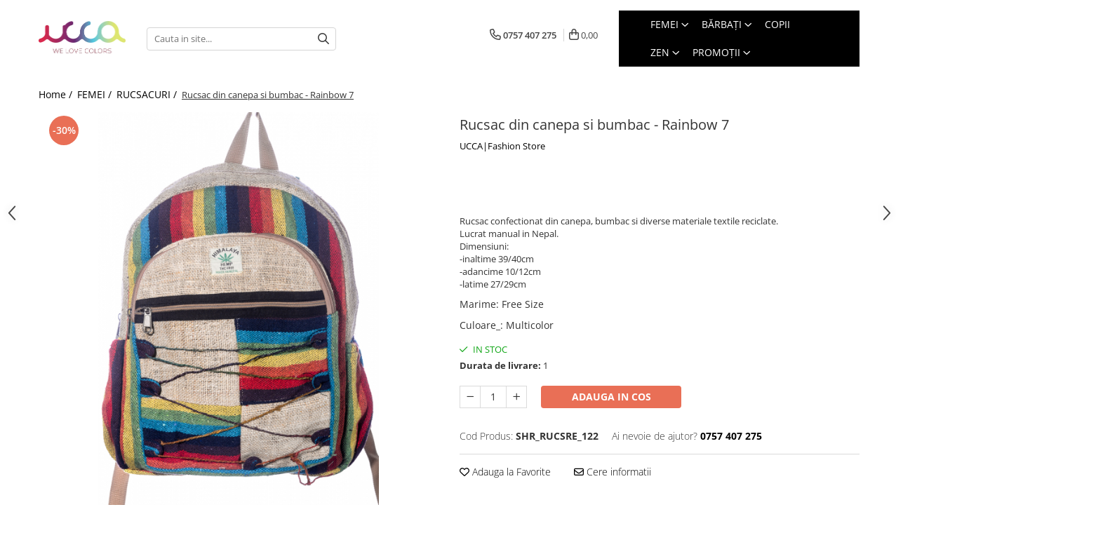

--- FILE ---
content_type: text/html; charset=UTF-8
request_url: https://www.ucca.ro/rucsaci/rucsac-din-canepa-si-bumbac-rainbow-7.html
body_size: 35042
content:
<!DOCTYPE html>

<html lang="ro-ro">

	<head>
		<meta charset="UTF-8">

		<script src="https://gomagcdn.ro/themes/fashion/js/lazysizes.min.js?v=10201350-4.243" async=""></script>

		<script>
			function g_js(callbk){typeof callbk === 'function' ? window.addEventListener("DOMContentLoaded", callbk, false) : false;}
		</script>

					<link rel="icon" sizes="48x48" href="https://gomagcdn.ro/domains/ucca.ro/files/favicon/favicon7872.png">
			<link rel="apple-touch-icon" sizes="180x180" href="https://gomagcdn.ro/domains/ucca.ro/files/favicon/favicon7872.png">
		
		<style>
			/*body.loading{overflow:hidden;}
			body.loading #wrapper{opacity: 0;visibility: hidden;}
			body #wrapper{opacity: 1;visibility: visible;transition:all .1s ease-out;}*/

			.main-header .main-menu{min-height:43px;}
			.-g-hide{visibility:hidden;opacity:0;}

					</style>
					<link rel="preconnect" href="https://fonts.googleapis.com" >
					<link rel="preconnect" href="https://fonts.gstatic.com" crossorigin>
		
		<link rel="preconnect" href="https://gomagcdn.ro"><link rel="dns-prefetch" href="https://fonts.googleapis.com" /><link rel="dns-prefetch" href="https://fonts.gstatic.com" /><link rel="dns-prefetch" href="https://connect.facebook.net" /><link rel="dns-prefetch" href="https://www.facebook.com" /><link rel="dns-prefetch" href="https://www.googletagmanager.com" /><link rel="dns-prefetch" href="https://analytics.tiktok.com" /><link rel="dns-prefetch" href="https://embed.tawk.to" />

					<link rel="preload" as="image" href="https://gomagcdn.ro/domains/ucca.ro/files/product/large/rucsac-din-canepa-si-bumbac-rainbow-7-665107.jpg"   >
					<link rel="preload" as="style" href="https://fonts.googleapis.com/css2?family=Poppins:wght@200;300;400;500;600;700&display=swap" fetchpriority="high" onload="this.onload=null;this.rel='stylesheet'" crossorigin>
		
		<link rel="preload" href="https://gomagcdn.ro/themes/fashion/js/plugins.js?v=10201350-4.243" as="script">

		
					<link rel="preload" href="https://www.ucca.ro/theme/default.js?v=41762417639" as="script">
				
		<link rel="preload" href="https://gomagcdn.ro/themes/fashion/js/dev.js?v=10201350-4.243" as="script">

					<noscript>
				<link rel="stylesheet" href="https://fonts.googleapis.com/css2?family=Poppins:wght@200;300;400;500;600;700&display=swap">
			</noscript>
		
					<link rel="stylesheet" href="https://gomagcdn.ro/themes/fashion/css/main-min-v2.css?v=10201350-4.243-1" data-values='{"blockScripts": "1"}'>
		
					<link rel="stylesheet" href="https://www.ucca.ro/theme/default.css?v=41762417639">
		
						<link rel="stylesheet" href="https://gomagcdn.ro/themes/fashion/css/dev-style.css?v=10201350-4.243-1">
		
		
		
		<link rel="alternate" hreflang="x-default" href="https://www.ucca.ro/femei/rucsac-din-canepa-si-bumbac-rainbow-7.html">
									<script>(function(w,d,s,l,i){w[l]=w[l]||[];w[l].push({'gtm.start':
new Date().getTime(),event:'gtm.js'});var f=d.getElementsByTagName(s)[0],
j=d.createElement(s),dl=l!='dataLayer'?'&l='+l:'';j.async=true;j.src=
'https://www.googletagmanager.com/gtm.js?id='+i+dl;f.parentNode.insertBefore(j,f);
})(window,document,'script','dataLayer','GTM-WJC4VKM');</script>					
		<meta name="expires" content="never">
		<meta name="revisit-after" content="1 days">
					<meta name="author" content="Gomag">
				<title>Rucsac din canepa si bumbac - Rainbow 7</title>


					<meta name="robots" content="index,follow" />
						
		<meta name="description" content="Rucsac din canepa si bumbac - Rainbow 7">
		<meta class="viewport" name="viewport" content="width=device-width, initial-scale=1.0, user-scalable=no">
							<meta property="og:description" content="Rucsac confectionat din canepa, bumbac si diverse materiale textile reciclate.  Lucrat manual in Nepal.  Dimensiuni:  -inaltime 39/40cm  -adancime 10/12cm  -latime 27/29cm"/>
							<meta property="og:image" content="https://gomagcdn.ro/domains/ucca.ro/files/product/large/rucsac-din-canepa-si-bumbac-rainbow-7-665107.jpg"/>
															<link rel="canonical" href="https://www.ucca.ro/femei/rucsac-din-canepa-si-bumbac-rainbow-7.html" />
			<meta property="og:url" content="https://www.ucca.ro/femei/rucsac-din-canepa-si-bumbac-rainbow-7.html"/>
						
		<meta name="distribution" content="Global">
		<meta name="owner" content="www.ucca.ro">
		<meta name="publisher" content="www.ucca.ro">
		<meta name="rating" content="General">
		<meta name="copyright" content="Copyright www.ucca.ro 2026. All rights reserved">
		<link rel="search" href="https://www.ucca.ro/opensearch.ro.xml" type="application/opensearchdescription+xml" title="Cautare"/>

		
							<script src="https://gomagcdn.ro/themes/fashion/js/jquery-2.1.4.min.js"></script>
			<script defer src="https://gomagcdn.ro/themes/fashion/js/jquery.autocomplete.js?v=20181023"></script>
			<script src="https://gomagcdn.ro/themes/fashion/js/gomag.config.js?v=10201350-4.243"></script>
			<script src="https://gomagcdn.ro/themes/fashion/js/gomag.js?v=10201350-4.243"></script>
		
													<script>
$.Gomag.bind('User/Data/AffiliateMarketing/HideTrafiLeak', function(event, data){

    //hide tawk.to widget
	Tawk_API = Tawk_API || {};
	Tawk_API.onBeforeLoad = function(){
		Tawk_API.hideWidget();
	};
});
</script><!-- Global site tag (gtag.js) - Google Analytics -->
<script async src="https://www.googletagmanager.com/gtag/js?id=G-DE0B5679X6"></script>
	<script>
 window.dataLayer = window.dataLayer || [];
  function gtag(){dataLayer.push(arguments);}
    var cookieValue = '';
  var name = 'g_c_consent' + "=";
  var decodedCookie = decodeURIComponent(document.cookie);
  var ca = decodedCookie.split(';');
  for(var i = 0; i <ca.length; i++) {
	var c = ca[i];
	while (c.charAt(0) == ' ') {
	  c = c.substring(1);
	}
	if (c.indexOf(name) == 0) {
	  cookieValue = c.substring(name.length, c.length);
	}
  }



if(cookieValue == ''){
	gtag('consent', 'default', {
	  'ad_storage': 'granted',
	  'ad_user_data': 'granted',
	  'ad_personalization': 'granted',
	  'analytics_storage': 'granted',
	  'personalization_storage': 'granted',
	  'functionality_storage': 'granted',
	  'security_storage': 'granted'
	});
	} else if(cookieValue != '-1'){


			gtag('consent', 'default', {
			'ad_storage': 'granted',
			'ad_user_data': 'granted',
			'ad_personalization': 'granted',
			'analytics_storage': 'granted',
			'personalization_storage': 'granted',
			'functionality_storage': 'granted',
			'security_storage': 'granted'
		});
	} else {
	 gtag('consent', 'default', {
		  'ad_storage': 'denied',
		  'ad_user_data': 'denied',
		  'ad_personalization': 'denied',
		  'analytics_storage': 'denied',
			'personalization_storage': 'denied',
			'functionality_storage': 'denied',
			'security_storage': 'denied'
		});

		 }
</script>
<script>

	
  gtag('js', new Date());

 
$.Gomag.bind('Cookie/Policy/Consent/Denied', function(){
	gtag('consent', 'update', {
		  'ad_storage': 'denied',
		  'ad_user_data': 'denied',
		  'ad_personalization': 'denied',
		  'analytics_storage': 'denied',
			'personalization_storage': 'denied',
			'functionality_storage': 'denied',
			'security_storage': 'denied'
		});
		})
$.Gomag.bind('Cookie/Policy/Consent/Granted', function(){
	gtag('consent', 'update', {
		  'ad_storage': 'granted',
		  'ad_user_data': 'granted',
		  'ad_personalization': 'granted',
		  'analytics_storage': 'granted',
			'personalization_storage': 'granted',
			'functionality_storage': 'granted',
			'security_storage': 'granted'
		});
		})
  gtag('config', 'G-DE0B5679X6', {allow_enhanced_conversions: true });
</script>
<script>
	function gaBuildProductVariant(product)
	{
		let _return = '';
		if(product.version != undefined)
		{
			$.each(product.version, function(i, a){
				_return += (_return == '' ? '' : ', ')+a.value;
			})
		}
		return _return;
	}

</script>
<script>
	$.Gomag.bind('Product/Add/To/Cart/After/Listing', function gaProductAddToCartLV4(event, data) {
		if(data.product !== undefined) {
			var gaProduct = false;
			if(typeof(gaProducts) != 'undefined' && gaProducts[data.product.id] != undefined)
			{
				gaProduct = gaProducts[data.product.id];

			}

			if(gaProduct == false)
			{
				gaProduct = {};
				gaProduct.item_id = data.product.id;
				gaProduct.currency = data.product.currency ? (String(data.product.currency).toLowerCase() == 'lei' ? 'RON' : data.product.currency) : 'RON';
				gaProduct.item_name =  data.product.name ;
				gaProduct.item_variant= gaBuildProductVariant(data.product);
				gaProduct.item_brand = data.product.brand;
				gaProduct.item_category = data.product.category;

			}

			gaProduct.price = parseFloat(data.product.price).toFixed(2);
			gaProduct.quantity = data.product.productQuantity;
			gtag("event", "add_to_cart", {
				currency: gaProduct.currency,
				value: parseFloat(gaProduct.price) * parseFloat(gaProduct.quantity),
				items: [
					gaProduct
				]
			});

		}
	})
	$.Gomag.bind('Product/Add/To/Cart/After/Details', function gaProductAddToCartDV4(event, data){

		if(data.product !== undefined){

			var gaProduct = false;
			if(
				typeof(gaProducts) != 'undefined'
				&&
				gaProducts[data.product.id] != undefined
			)
			{
				var gaProduct = gaProducts[data.product.id];
			}

			if(gaProduct == false)
			{
				gaProduct = {};
				gaProduct.item_id = data.product.id;
				gaProduct.currency = data.product.currency ? (String(data.product.currency).toLowerCase() == 'lei' ? 'RON' : data.product.currency) : 'RON';
				gaProduct.item_name =  data.product.name ;
				gaProduct.item_variant= gaBuildProductVariant(data.product);
				gaProduct.item_brand = data.product.brand;
				gaProduct.item_category = data.product.category;

			}

			gaProduct.price = parseFloat(data.product.price).toFixed(2);
			gaProduct.quantity = data.product.productQuantity;


			gtag("event", "add_to_cart", {
			  currency: gaProduct.currency,
			  value: parseFloat(gaProduct.price) * parseFloat(gaProduct.quantity),
			  items: [
				gaProduct
			  ]
			});
        }

	})
	 $.Gomag.bind('Product/Remove/From/Cart', function gaProductRemovedFromCartV4(event, data){
		var envData = $.Gomag.getEnvData();
		var products = envData.products;

		if(data.data.product !== undefined && products[data.data.product] !== undefined){


			var dataProduct = products[data.data.product];


			gaProduct = {};
			gaProduct.item_id = dataProduct.id;

			gaProduct.item_name =   dataProduct.name ;
			gaProduct.currency = dataProduct.currency ? (String(dataProduct.currency).toLowerCase() == 'lei' ? 'RON' : dataProduct.currency) : 'RON';
			gaProduct.item_category = dataProduct.category;
			gaProduct.item_brand = dataProduct.brand;
			gaProduct.price = parseFloat(dataProduct.price).toFixed(2);
			gaProduct.quantity = data.data.quantity;
			gaProduct.item_variant= gaBuildProductVariant(dataProduct);
			gtag("event", "remove_from_cart", {
			  currency: gaProduct.currency,
			  value: parseFloat(gaProduct.price) * parseFloat(gaProduct.quantity),
			  items: [
				gaProduct
			  ]
			});
        }

	});

	 $.Gomag.bind('Cart/Quantity/Update', function gaCartQuantityUpdateV4(event, data){
		var envData = $.Gomag.getEnvData();
		var products = envData.products;
		if(!data.data.finalQuantity || !data.data.initialQuantity)
		{
			return false;
		}
		var dataProduct = products[data.data.product];
		if(dataProduct == undefined)
		{
			return false;
		}

		gaProduct = {};
		gaProduct.item_id = dataProduct.id;
		gaProduct.currency = dataProduct.currency ? (String(dataProduct.currency).toLowerCase() == 'lei' ? 'RON' : dataProduct.currency) : 'RON';
		gaProduct.item_name =  dataProduct.name ;

		gaProduct.item_category = dataProduct.category;
		gaProduct.item_brand = dataProduct.brand;
		gaProduct.price = parseFloat(dataProduct.price).toFixed(2);
		gaProduct.item_variant= gaBuildProductVariant(dataProduct);
		if(parseFloat(data.data.initialQuantity) < parseFloat(data.data.finalQuantity))
		{
			var quantity = parseFloat(data.data.finalQuantity) - parseFloat(data.data.initialQuantity);
			gaProduct.quantity = quantity;

			gtag("event", "add_to_cart", {
			  currency: gaProduct.currency,
			  value: parseFloat(gaProduct.price) * parseFloat(gaProduct.quantity),
			  items: [
				gaProduct
			  ]
			});
		}
		else if(parseFloat(data.data.initialQuantity) > parseFloat(data.data.finalQuantity))
		{
			var quantity = parseFloat(data.data.initialQuantity) - parseFloat(data.data.finalQuantity);
			gaProduct.quantity = quantity;
			gtag("event", "remove_from_cart", {
			  currency: gaProduct.currency,
			  value: parseFloat(gaProduct.price) * parseFloat(gaProduct.quantity),
			  items: [
				gaProduct
			  ]
			});
		}

	});

</script>
<script>
!function (w, d, t) {
  w.TiktokAnalyticsObject=t;var ttq=w[t]=w[t]||[];ttq.methods=["page","track","identify","instances","debug","on","off","once","ready","alias","group","enableCookie","disableCookie","holdConsent","revokeConsent","grantConsent"],ttq.setAndDefer=function(t,e){t[e]=function(){t.push([e].concat(Array.prototype.slice.call(arguments,0)))}};for(var i=0;i<ttq.methods.length;i++)ttq.setAndDefer(ttq,ttq.methods[i]);ttq.instance=function(t){for(
var e=ttq._i[t]||[],n=0;n<ttq.methods.length;n++)ttq.setAndDefer(e,ttq.methods[n]);return e},ttq.load=function(e,n){var r="https://analytics.tiktok.com/i18n/pixel/events.js",o=n&&n.partner;ttq._i=ttq._i||{},ttq._i[e]=[],ttq._i[e]._u=r,ttq._t=ttq._t||{},ttq._t[e]=+new Date,ttq._o=ttq._o||{},ttq._o[e]=n||{};n=document.createElement("script")
;n.type="text/javascript",n.async=!0,n.src=r+"?sdkid="+e+"&lib="+t;e=document.getElementsByTagName("script")[0];e.parentNode.insertBefore(n,e)};


  ttq.load('D13V85BC77U2P4BEEVS0');
  ttq.page();
}(window, document, 'ttq');
</script><script>
function gmsc(name, value)
{
	if(value != undefined && value)
	{
		var expires = new Date();
		expires.setTime(expires.getTime() + parseInt(3600*24*1000*90));
		document.cookie = encodeURIComponent(name) + "=" + encodeURIComponent(value) + '; expires='+ expires.toUTCString() + "; path=/";
	}
}
let gmqs = window.location.search;
let gmup = new URLSearchParams(gmqs);
gmsc('g_sc', gmup.get('shop_campaign'));
gmsc('shop_utm_campaign', gmup.get('utm_campaign'));
gmsc('shop_utm_medium', gmup.get('utm_medium'));
gmsc('shop_utm_source', gmup.get('utm_source'));
</script><!-- Facebook Pixel Code -->
				<script>
				!function(f,b,e,v,n,t,s){if(f.fbq)return;n=f.fbq=function(){n.callMethod?
				n.callMethod.apply(n,arguments):n.queue.push(arguments)};if(!f._fbq)f._fbq=n;
				n.push=n;n.loaded=!0;n.version="2.0";n.queue=[];t=b.createElement(e);t.async=!0;
				t.src=v;s=b.getElementsByTagName(e)[0];s.parentNode.insertBefore(t,s)}(window,
				document,"script","//connect.facebook.net/en_US/fbevents.js");

				fbq("init", "586626095097242");
				fbq("track", "PageView");</script>
				<!-- End Facebook Pixel Code -->
				<script>
				$.Gomag.bind('User/Ajax/Data/Loaded', function(event, data){
					if(data != undefined && data.data != undefined)
					{
						var eventData = data.data;
						if(eventData.facebookUserData != undefined)
						{
							$('body').append(eventData.facebookUserData);
						}
					}
				})
				</script>
				<meta name="facebook-domain-verification" content="dwvkaj4fyoohu9kppt1gpm3n9pgyka" /><meta name="p:ucca_verify" content="6c7f8aa4c66222018c7a141c4e2b68c6"/>					
		
	</head>

	<body class="" style="">

		<script >
			function _addCss(url, attribute, value, loaded){
				var _s = document.createElement('link');
				_s.rel = 'stylesheet';
				_s.href = url;
				_s.type = 'text/css';
				if(attribute)
				{
					_s.setAttribute(attribute, value)
				}
				if(loaded){
					_s.onload = function(){
						var dom = document.getElementsByTagName('body')[0];
						//dom.classList.remove('loading');
					}
				}
				var _st = document.getElementsByTagName('link')[0];
				_st.parentNode.insertBefore(_s, _st);
			}
			//_addCss('https://fonts.googleapis.com/css2?family=Open+Sans:ital,wght@0,300;0,400;0,600;0,700;1,300;1,400&display=swap');
			_addCss('https://gomagcdn.ro/themes/_fonts/Open-Sans.css');

		</script>
		<script>
				/*setTimeout(
				  function()
				  {
				   document.getElementsByTagName('body')[0].classList.remove('loading');
				  }, 1000);*/
		</script>
									<noscript><iframe src="https://www.googletagmanager.com/ns.html?id=GTM-WJC4VKM"
height="0" width="0" style="display:none;visibility:hidden"></iframe></noscript>					
		
		<div id="wrapper">
			<!-- BLOCK:16fd377ba8d03154fcac186fc521608d start -->
<div id="_cartSummary" class="hide"></div>

<script >
	$(document).ready(function() {

		$(document).on('keypress', '.-g-input-loader', function(){
			$(this).addClass('-g-input-loading');
		})

		$.Gomag.bind('Product/Add/To/Cart/After', function(eventResponse, properties)
		{
									var data = JSON.parse(properties.data);
			$('.q-cart').html(data.quantity);
			if(parseFloat(data.quantity) > 0)
			{
				$('.q-cart').removeClass('hide');
			}
			else
			{
				$('.q-cart').addClass('hide');
			}
			$('.cartPrice').html(data.subtotal + ' ' + data.currency);
			$('.cartProductCount').html(data.quantity);


		})
		$('#_cartSummary').on('updateCart', function(event, cart) {
			var t = $(this);

			$.get('https://www.ucca.ro/cart-update', {
				cart: cart
			}, function(data) {

				$('.q-cart').html(data.quantity);
				if(parseFloat(data.quantity) > 0)
				{
					$('.q-cart').removeClass('hide');
				}
				else
				{
					$('.q-cart').addClass('hide');
				}
				$('.cartPrice').html(data.subtotal + ' ' + data.currency);
				$('.cartProductCount').html(data.quantity);
			}, 'json');
			window.ga = window.ga || function() {
				(ga.q = ga.q || []).push(arguments)
			};
			ga('send', 'event', 'Buton', 'Click', 'Adauga_Cos');
		});

		if(window.gtag_report_conversion) {
			$(document).on("click", 'li.phone-m', function() {
				var phoneNo = $('li.phone-m').children( "a").attr('href');
				gtag_report_conversion(phoneNo);
			});

		}

	});
</script>


	<div class="cart-dd cart-side _cartShow cart-closed"></div>

<header class="main-header container-bg clearfix" data-block="headerBlock">
	<div class="discount-tape container-h full -g-hide" id="_gomagHellobar"></div>

		
	<div class="top-head-bg container-h full">

		<div class="top-head container-h">
			<div class="row">
				<div class="col-sm-2 col-xs-12 logo-h">
					
	<a href="https://www.ucca.ro" id="logo" data-pageId="2">
		<img src="https://gomagcdn.ro/domains/ucca.ro/files/company/logo-final1503.png" fetchpriority="high" class="img-responsive" alt="Ucca|Fashion Store" title="Ucca|Fashion Store" width="200" height="50" style="width:auto;">
	</a>
				</div>
				<div class="col-sm-4 col-xs-7 main search-form-box">
					
<form name="search-form" class="search-form" action="https://www.ucca.ro/produse" id="_searchFormMainHeader">

	<input id="_autocompleteSearchMainHeader" name="c" class="input-placeholder -g-input-loader" type="text" placeholder="Cauta in site..." aria-label="Search"  value="">
	<button id="_doSearch" class="search-button" aria-hidden="true">
		<i class="fa fa-search" aria-hidden="true"></i>
	</button>

				<script >
			$(document).ready(function() {

				$('#_autocompleteSearchMainHeader').autocomplete({
					serviceUrl: 'https://www.ucca.ro/autocomplete',
					minChars: 2,
					deferRequestBy: 700,
					appendTo: '#_searchFormMainHeader',
					width: parseInt($('#_doSearch').offset().left) - parseInt($('#_autocompleteSearchMainHeader').offset().left),
					formatResult: function(suggestion, currentValue) {
						return suggestion.value;
					},
					onSelect: function(suggestion) {
						$(this).val(suggestion.data);
					},
					onSearchComplete: function(suggestion) {
						$(this).removeClass('-g-input-loading');
					}
				});
				$(document).on('click', '#_doSearch', function(e){
					e.preventDefault();
					if($('#_autocompleteSearchMainHeader').val() != '')
					{
						$('#_searchFormMainHeader').submit();
					}
				})
			});
		</script>
	

</form>
				</div>
				<div class="col-xs-5 acount-section">
					
<ul>
	<li class="search-m hide">
		<a href="#" class="-g-no-url" aria-label="Cauta in site..." data-pageId="">
			<i class="fa fa-search search-open" aria-hidden="true"></i>
			<i style="display:none" class="fa fa-times search-close" aria-hidden="true"></i>
		</a>
	</li>
	<li class="-g-user-icon -g-user-icon-empty">
			
	</li>
	
				<li class="contact-header">
			<a href="tel:0757 407 275" aria-label="Contacteaza-ne" data-pageId="3">
				<i class="fa fa-phone" aria-hidden="true"></i>
								<span>0757 407 275</span>
			</a>
		</li>
			<li class="wishlist-header hide">
		<a href="https://www.ucca.ro/wishlist" aria-label="Wishlist" data-pageId="28">
			<span class="-g-wishlist-product-count -g-hide"></span>
			<i class="fa fa-heart-o" aria-hidden="true"></i>
			<span class="">Favorite</span>
		</a>
	</li>
	<li class="cart-header-btn cart">
		<a class="cart-drop _showCartHeader" href="https://www.ucca.ro/cos-de-cumparaturi" aria-label="Cos de cumparaturi">
			<span class="q-cart hide">0</span>
			<i class="fa fa-shopping-bag" aria-hidden="true"></i>
			<span class="count cartPrice">0,00
				
			</span>
		</a>
			</li>

	</ul>

	<script>
		$(document).ready(function() {
			//Cart
							$.Gomag.bind('Product/Add/To/Cart/Validate', function(){
					if($('#-g-cart-dropdown').length)
					{
						$('.close-side-cart').click();
						$('#-g-cart-dropdown').remove();
					}
				})
				$(document).on('click', '.cart', function(e){
					e.preventDefault();
					$.Gomag.showCartSummary('div._cartShow');
					if($('.cart-side').length){
						$('.menu-wrapper').addClass('cart_side_opened');
					}
				});
				$(document).on('click', '.close-side-cart', function(){
					$.Gomag.hideCartSummary('div._cartShow');
					$('div._cartShow').removeClass('cart-open');
					if($('.cart-side').length){
						$('.menu-wrapper').removeClass('cart_side_opened');
					}
					$.Gomag.getUserAjaxData();
				});
						$(document).on('click', '.dropdown-toggle', function() {
				window.location = $(this).attr('href');
			})
		})
	</script>

				</div>
				<div class="col-xs-5 navigation-holder">
					
<div id="navigation">
	<nav id="main-menu" class="main-menu container-h full clearfix">
		<a href="#" class="menu-trg -g-no-url" title="Produse">
			<span>&nbsp;</span>
		</a>
		
<div class="container-h nav-menu-hh clearfix">

	<!-- BASE MENU -->
	<ul class="
			nav-menu base-menu container-h
			
			
		">

		

			
		<li class="menu-drop __GomagMM ">
							<a
					href="https://www.ucca.ro/femei"
					class="  "
					rel="  "
					
					title="FEMEI"
					data-Gomag=''
					data-block-name="mainMenuD0"
					data-pageId= "80"
					data-block="mainMenuD">
											<span class="list">FEMEI</span>
						<i class="fa fa-angle-down"></i>
				</a>

									<div class="menu-dd">
										<ul class="drop-list clearfix w60">
																																						<li class="fl">
										<div class="col">
											<p class="title">
												<a
												href="https://www.ucca.ro/îmbrăcăminte"
												class="title    "
												rel="  "
												
												title="ÎMBRĂCĂMINTE"
												data-Gomag=''
												data-block-name="mainMenuD1"
												data-block="mainMenuD"
												data-pageId= "80"
												>
																										ÎMBRĂCĂMINTE
												</a>
											</p>
																																															<a
														href="https://www.ucca.ro/rochii"
														rel="  "
														
														title="Rochii"
														class="    "
														data-Gomag=''
														data-block-name="mainMenuD2"
														data-block="mainMenuD"
														data-pageId=""
													>
																												<i class="fa fa-angle-right"></i>
														<span>Rochii</span>
													</a>
																									<a
														href="https://www.ucca.ro/camasi-femei"
														rel="  "
														
														title="Topuri"
														class="    "
														data-Gomag=''
														data-block-name="mainMenuD2"
														data-block="mainMenuD"
														data-pageId=""
													>
																												<i class="fa fa-angle-right"></i>
														<span>Topuri</span>
													</a>
																									<a
														href="https://www.ucca.ro/pantaloni"
														rel="  "
														
														title="Pantaloni"
														class="    "
														data-Gomag=''
														data-block-name="mainMenuD2"
														data-block="mainMenuD"
														data-pageId=""
													>
																												<i class="fa fa-angle-right"></i>
														<span>Pantaloni</span>
													</a>
																									<a
														href="https://www.ucca.ro/salvari-40"
														rel="  "
														
														title="Șalvari"
														class="    "
														data-Gomag=''
														data-block-name="mainMenuD2"
														data-block="mainMenuD"
														data-pageId=""
													>
																												<i class="fa fa-angle-right"></i>
														<span>Șalvari</span>
													</a>
																									<a
														href="https://www.ucca.ro/fuste"
														rel="  "
														
														title="Fuste"
														class="    "
														data-Gomag=''
														data-block-name="mainMenuD2"
														data-block="mainMenuD"
														data-pageId=""
													>
																												<i class="fa fa-angle-right"></i>
														<span>Fuste</span>
													</a>
																									<a
														href="https://www.ucca.ro/salopete"
														rel="  "
														
														title="Salopete"
														class="    "
														data-Gomag=''
														data-block-name="mainMenuD2"
														data-block="mainMenuD"
														data-pageId=""
													>
																												<i class="fa fa-angle-right"></i>
														<span>Salopete</span>
													</a>
																									<a
														href="https://www.ucca.ro/hanorace-dama"
														rel="  "
														
														title="Hanorace"
														class="    "
														data-Gomag=''
														data-block-name="mainMenuD2"
														data-block="mainMenuD"
														data-pageId=""
													>
																												<i class="fa fa-angle-right"></i>
														<span>Hanorace</span>
													</a>
																									<a
														href="https://www.ucca.ro/compleuri-493"
														rel="  "
														
														title="Compleuri"
														class="    "
														data-Gomag=''
														data-block-name="mainMenuD2"
														data-block="mainMenuD"
														data-pageId=""
													>
																												<i class="fa fa-angle-right"></i>
														<span>Compleuri</span>
													</a>
																									<a
														href="https://www.ucca.ro/poncho-si-cardigane"
														rel="  "
														
														title="Poncho și Cardigane"
														class="    "
														data-Gomag=''
														data-block-name="mainMenuD2"
														data-block="mainMenuD"
														data-pageId=""
													>
																												<i class="fa fa-angle-right"></i>
														<span>Poncho și Cardigane</span>
													</a>
																									<a
														href="https://www.ucca.ro/jachete-dama"
														rel="  "
														
														title="Jachete"
														class="    "
														data-Gomag=''
														data-block-name="mainMenuD2"
														data-block="mainMenuD"
														data-pageId=""
													>
																												<i class="fa fa-angle-right"></i>
														<span>Jachete</span>
													</a>
																							
										</div>
									</li>
																																<li class="fl">
										<div class="col">
											<p class="title">
												<a
												href="https://www.ucca.ro/made-in-india-513"
												class="title    "
												rel="  "
												
												title="MADE IN INDIA"
												data-Gomag=''
												data-block-name="mainMenuD1"
												data-block="mainMenuD"
												data-pageId= "80"
												>
																										MADE IN INDIA
												</a>
											</p>
																																															<a
														href="https://www.ucca.ro/pantaloni-514"
														rel="  "
														
														title="Pantaloni"
														class="    "
														data-Gomag=''
														data-block-name="mainMenuD2"
														data-block="mainMenuD"
														data-pageId=""
													>
																												<i class="fa fa-angle-right"></i>
														<span>Pantaloni</span>
													</a>
																									<a
														href="https://www.ucca.ro/fuste-515"
														rel="  "
														
														title="Fuste"
														class="    "
														data-Gomag=''
														data-block-name="mainMenuD2"
														data-block="mainMenuD"
														data-pageId=""
													>
																												<i class="fa fa-angle-right"></i>
														<span>Fuste</span>
													</a>
																									<a
														href="https://www.ucca.ro/salopete-517"
														rel="  "
														
														title="Salopete"
														class="    "
														data-Gomag=''
														data-block-name="mainMenuD2"
														data-block="mainMenuD"
														data-pageId=""
													>
																												<i class="fa fa-angle-right"></i>
														<span>Salopete</span>
													</a>
																									<a
														href="https://www.ucca.ro/rochii-518"
														rel="  "
														
														title="Rochii"
														class="    "
														data-Gomag=''
														data-block-name="mainMenuD2"
														data-block="mainMenuD"
														data-pageId=""
													>
																												<i class="fa fa-angle-right"></i>
														<span>Rochii</span>
													</a>
																							
										</div>
									</li>
																																<li class="fl">
										<div class="col">
											<p class="title">
												<a
												href="https://www.ucca.ro/rucsaci"
												class="title    "
												rel="  "
												
												title="RUCSACURI"
												data-Gomag=''
												data-block-name="mainMenuD1"
												data-block="mainMenuD"
												data-pageId= "80"
												>
																										RUCSACURI
												</a>
											</p>
																																															<a
														href="https://www.ucca.ro/rucsacuri-mari-cu-print"
														rel="  "
														
														title="Rucsacuri Mari cu Print"
														class="    "
														data-Gomag=''
														data-block-name="mainMenuD2"
														data-block="mainMenuD"
														data-pageId=""
													>
																												<i class="fa fa-angle-right"></i>
														<span>Rucsacuri Mari cu Print</span>
													</a>
																									<a
														href="https://www.ucca.ro/rucsacuri-mari"
														rel="  "
														
														title="Rucsacuri Mari"
														class="    "
														data-Gomag=''
														data-block-name="mainMenuD2"
														data-block="mainMenuD"
														data-pageId=""
													>
																												<i class="fa fa-angle-right"></i>
														<span>Rucsacuri Mari</span>
													</a>
																									<a
														href="https://www.ucca.ro/rucsacuri-mici"
														rel="  "
														
														title="Rucsacuri Mici"
														class="    "
														data-Gomag=''
														data-block-name="mainMenuD2"
														data-block="mainMenuD"
														data-pageId=""
													>
																												<i class="fa fa-angle-right"></i>
														<span>Rucsacuri Mici</span>
													</a>
																							
										</div>
									</li>
																																<li class="fl">
										<div class="col">
											<p class="title">
												<a
												href="https://www.ucca.ro/accesorii-491"
												class="title    "
												rel="  "
												
												title="ACCESORII"
												data-Gomag=''
												data-block-name="mainMenuD1"
												data-block="mainMenuD"
												data-pageId= "80"
												>
																										ACCESORII
												</a>
											</p>
																																															<a
														href="https://www.ucca.ro/genti"
														rel="  "
														
														title="Genți și Borsete"
														class="    "
														data-Gomag=''
														data-block-name="mainMenuD2"
														data-block="mainMenuD"
														data-pageId=""
													>
																												<i class="fa fa-angle-right"></i>
														<span>Genți și Borsete</span>
													</a>
																									<a
														href="https://www.ucca.ro/palarii-de-soare-vara"
														rel="  "
														
														title="Pălării"
														class="    "
														data-Gomag=''
														data-block-name="mainMenuD2"
														data-block="mainMenuD"
														data-pageId=""
													>
																												<i class="fa fa-angle-right"></i>
														<span>Pălării</span>
													</a>
																									<a
														href="https://www.ucca.ro/bijuterii"
														rel="  "
														
														title="Bijuterii"
														class="    "
														data-Gomag=''
														data-block-name="mainMenuD2"
														data-block="mainMenuD"
														data-pageId=""
													>
																												<i class="fa fa-angle-right"></i>
														<span>Bijuterii</span>
													</a>
																									<a
														href="https://www.ucca.ro/eșarfe-512"
														rel="  "
														
														title="Eșarfe"
														class="    "
														data-Gomag=''
														data-block-name="mainMenuD2"
														data-block="mainMenuD"
														data-pageId=""
													>
																												<i class="fa fa-angle-right"></i>
														<span>Eșarfe</span>
													</a>
																							
										</div>
									</li>
																																<li class="fl">
										<div class="col">
											<p class="title">
												<a
												href="https://www.ucca.ro/produse-de-relaxare"
												class="title    "
												rel="  "
												
												title="PRODUSE DE RELAXARE"
												data-Gomag=''
												data-block-name="mainMenuD1"
												data-block="mainMenuD"
												data-pageId= "80"
												>
																										PRODUSE DE RELAXARE
												</a>
											</p>
																																															<a
														href="https://www.ucca.ro/produse-pentru-baie"
														rel="  "
														
														title="Produse pentru Baie"
														class="    "
														data-Gomag=''
														data-block-name="mainMenuD2"
														data-block="mainMenuD"
														data-pageId=""
													>
																												<i class="fa fa-angle-right"></i>
														<span>Produse pentru Baie</span>
													</a>
																									<a
														href="https://www.ucca.ro/lumanari-si-aromaterapie"
														rel="  "
														
														title="Lumânări Parfumate"
														class="    "
														data-Gomag=''
														data-block-name="mainMenuD2"
														data-block="mainMenuD"
														data-pageId=""
													>
																												<i class="fa fa-angle-right"></i>
														<span>Lumânări Parfumate</span>
													</a>
																									<a
														href="https://www.ucca.ro/bijuterii-energetice"
														rel="  "
														
														title="Bijuterii Energetice"
														class="    "
														data-Gomag=''
														data-block-name="mainMenuD2"
														data-block="mainMenuD"
														data-pageId=""
													>
																												<i class="fa fa-angle-right"></i>
														<span>Bijuterii Energetice</span>
													</a>
																									<a
														href="https://www.ucca.ro/diverse"
														rel="  "
														
														title="Diverse"
														class="    "
														data-Gomag=''
														data-block-name="mainMenuD2"
														data-block="mainMenuD"
														data-pageId=""
													>
																												<i class="fa fa-angle-right"></i>
														<span>Diverse</span>
													</a>
																							
										</div>
									</li>
																																<li class="fl">
										<div class="col">
											<p class="title">
												<a
												href="https://www.ucca.ro/accesorii-de-iarna"
												class="title    "
												rel="  "
												
												title="ACCESORII DE IARNĂ"
												data-Gomag=''
												data-block-name="mainMenuD1"
												data-block="mainMenuD"
												data-pageId= "80"
												>
																										ACCESORII DE IARNĂ
												</a>
											</p>
																																															<a
														href="https://www.ucca.ro/caciuli-adulti"
														rel="  "
														
														title="Căciuli"
														class="    "
														data-Gomag=''
														data-block-name="mainMenuD2"
														data-block="mainMenuD"
														data-pageId=""
													>
																												<i class="fa fa-angle-right"></i>
														<span>Căciuli</span>
													</a>
																									<a
														href="https://www.ucca.ro/esarfe"
														rel="  "
														
														title="Eșarfe"
														class="    "
														data-Gomag=''
														data-block-name="mainMenuD2"
														data-block="mainMenuD"
														data-pageId=""
													>
																												<i class="fa fa-angle-right"></i>
														<span>Eșarfe</span>
													</a>
																									<a
														href="https://www.ucca.ro/bentite"
														rel="  "
														
														title="Bentițe"
														class="    "
														data-Gomag=''
														data-block-name="mainMenuD2"
														data-block="mainMenuD"
														data-pageId=""
													>
																												<i class="fa fa-angle-right"></i>
														<span>Bentițe</span>
													</a>
																									<a
														href="https://www.ucca.ro/manusi"
														rel="  "
														
														title="Mănuși"
														class="    "
														data-Gomag=''
														data-block-name="mainMenuD2"
														data-block="mainMenuD"
														data-pageId=""
													>
																												<i class="fa fa-angle-right"></i>
														<span>Mănuși</span>
													</a>
																									<a
														href="https://www.ucca.ro/leg-warmers"
														rel="  "
														
														title="Jambiere din Lână"
														class="    "
														data-Gomag=''
														data-block-name="mainMenuD2"
														data-block="mainMenuD"
														data-pageId=""
													>
																												<i class="fa fa-angle-right"></i>
														<span>Jambiere din Lână</span>
													</a>
																									<a
														href="https://www.ucca.ro/eșarfe-cașmir-"
														rel="  "
														
														title="Eșarfe Cașmir"
														class="    "
														data-Gomag=''
														data-block-name="mainMenuD2"
														data-block="mainMenuD"
														data-pageId=""
													>
																												<i class="fa fa-angle-right"></i>
														<span>Eșarfe Cașmir</span>
													</a>
																							
										</div>
									</li>
																													</ul>
																		<div class="cat-img fr">
																	<a
										href=""
										 target="_self"
										 class = "banner_toate"
										>
											<img class="img-responsive" src="https://gomagcdn.ro/domains/ucca.ro/files/banner/copy-of-untitled-design-2-7415.png" width="230" height="220" alt="FEMEI" loading="lazy">
									</a>
															</div>
												</div>
									
		</li>
		
		<li class="menu-drop __GomagMM ">
							<a
					href="https://www.ucca.ro/barbati"
					class="  "
					rel="  "
					
					title="BĂRBAȚI"
					data-Gomag=''
					data-block-name="mainMenuD0"
					data-pageId= "80"
					data-block="mainMenuD">
											<span class="list">BĂRBAȚI</span>
						<i class="fa fa-angle-down"></i>
				</a>

									<div class="menu-dd">
										<ul class="drop-list clearfix w60">
																																						<li class="fl">
										<div class="col">
											<p class="title">
												<a
												href="https://www.ucca.ro/îmbrăcăminte-494"
												class="title    "
												rel="  "
												
												title="ÎMBRĂCĂMINTE"
												data-Gomag=''
												data-block-name="mainMenuD1"
												data-block="mainMenuD"
												data-pageId= "80"
												>
																										ÎMBRĂCĂMINTE
												</a>
											</p>
																																															<a
														href="https://www.ucca.ro/camasi-barbati-bumbac"
														rel="  "
														
														title="Cămăși"
														class="    "
														data-Gomag=''
														data-block-name="mainMenuD2"
														data-block="mainMenuD"
														data-pageId=""
													>
																												<i class="fa fa-angle-right"></i>
														<span>Cămăși</span>
													</a>
																									<a
														href="https://www.ucca.ro/șalvari"
														rel="  "
														
														title="Șalvari"
														class="    "
														data-Gomag=''
														data-block-name="mainMenuD2"
														data-block="mainMenuD"
														data-pageId=""
													>
																												<i class="fa fa-angle-right"></i>
														<span>Șalvari</span>
													</a>
																									<a
														href="https://www.ucca.ro/hanorace-barbati"
														rel="  "
														
														title="Hanorace"
														class="    "
														data-Gomag=''
														data-block-name="mainMenuD2"
														data-block="mainMenuD"
														data-pageId=""
													>
																												<i class="fa fa-angle-right"></i>
														<span>Hanorace</span>
													</a>
																									<a
														href="https://www.ucca.ro/pantaloni-barbati"
														rel="  "
														
														title="Pantaloni"
														class="    "
														data-Gomag=''
														data-block-name="mainMenuD2"
														data-block="mainMenuD"
														data-pageId=""
													>
																												<i class="fa fa-angle-right"></i>
														<span>Pantaloni</span>
													</a>
																									<a
														href="https://www.ucca.ro/tricouri-172"
														rel="  "
														
														title="Tricouri"
														class="    "
														data-Gomag=''
														data-block-name="mainMenuD2"
														data-block="mainMenuD"
														data-pageId=""
													>
																												<i class="fa fa-angle-right"></i>
														<span>Tricouri</span>
													</a>
																									<a
														href="https://www.ucca.ro/jachete-barbati"
														rel="  "
														
														title="Jachete"
														class="    "
														data-Gomag=''
														data-block-name="mainMenuD2"
														data-block="mainMenuD"
														data-pageId=""
													>
																												<i class="fa fa-angle-right"></i>
														<span>Jachete</span>
													</a>
																							
										</div>
									</li>
																																<li class="fl">
										<div class="col">
											<p class="title">
												<a
												href="https://www.ucca.ro/rucsacuri"
												class="title    "
												rel="  "
												
												title="RUCSACURI"
												data-Gomag=''
												data-block-name="mainMenuD1"
												data-block="mainMenuD"
												data-pageId= "80"
												>
																										RUCSACURI
												</a>
											</p>
																																															<a
														href="https://www.ucca.ro/rucsacuri-mari-cu-print-506"
														rel="  "
														
														title="Rucsacuri Mari cu Print"
														class="    "
														data-Gomag=''
														data-block-name="mainMenuD2"
														data-block="mainMenuD"
														data-pageId=""
													>
																												<i class="fa fa-angle-right"></i>
														<span>Rucsacuri Mari cu Print</span>
													</a>
																									<a
														href="https://www.ucca.ro/rucsacuri-mari-507"
														rel="  "
														
														title="Rucsacuri Mari"
														class="    "
														data-Gomag=''
														data-block-name="mainMenuD2"
														data-block="mainMenuD"
														data-pageId=""
													>
																												<i class="fa fa-angle-right"></i>
														<span>Rucsacuri Mari</span>
													</a>
																									<a
														href="https://www.ucca.ro/rucsacuri-mici-508"
														rel="  "
														
														title="Rucsacuri Mici"
														class="    "
														data-Gomag=''
														data-block-name="mainMenuD2"
														data-block="mainMenuD"
														data-pageId=""
													>
																												<i class="fa fa-angle-right"></i>
														<span>Rucsacuri Mici</span>
													</a>
																							
										</div>
									</li>
																																<li class="fl">
										<div class="col">
											<p class="title">
												<a
												href="https://www.ucca.ro/accesorii-495"
												class="title    "
												rel="  "
												
												title="ACCESORII"
												data-Gomag=''
												data-block-name="mainMenuD1"
												data-block="mainMenuD"
												data-pageId= "80"
												>
																										ACCESORII
												</a>
											</p>
																																															<a
														href="https://www.ucca.ro/brățări"
														rel="  "
														
														title="Brățări"
														class="    "
														data-Gomag=''
														data-block-name="mainMenuD2"
														data-block="mainMenuD"
														data-pageId=""
													>
																												<i class="fa fa-angle-right"></i>
														<span>Brățări</span>
													</a>
																									<a
														href="https://www.ucca.ro/borsete-și-genți"
														rel="  "
														
														title="Borsete și Genți"
														class="    "
														data-Gomag=''
														data-block-name="mainMenuD2"
														data-block="mainMenuD"
														data-pageId=""
													>
																												<i class="fa fa-angle-right"></i>
														<span>Borsete și Genți</span>
													</a>
																									<a
														href="https://www.ucca.ro/pălării"
														rel="  "
														
														title="Pălării"
														class="    "
														data-Gomag=''
														data-block-name="mainMenuD2"
														data-block="mainMenuD"
														data-pageId=""
													>
																												<i class="fa fa-angle-right"></i>
														<span>Pălării</span>
													</a>
																									<a
														href="https://www.ucca.ro/caciuli-adulti-27"
														rel="  "
														
														title="Căciuli"
														class="    "
														data-Gomag=''
														data-block-name="mainMenuD2"
														data-block="mainMenuD"
														data-pageId=""
													>
																												<i class="fa fa-angle-right"></i>
														<span>Căciuli</span>
													</a>
																							
										</div>
									</li>
																													</ul>
																		<div class="cat-img fr">
																	<a
										href=""
										 target="_self"
										 class = "banner_toate"
										>
											<img class="img-responsive" src="https://gomagcdn.ro/domains/ucca.ro/files/banner/dsc-80057831.jpg" width="230" height="220" alt="BĂRBAȚI" loading="lazy">
									</a>
															</div>
												</div>
									
		</li>
		
		<li class="menu-drop __GomagMM ">
								<a
						href="https://www.ucca.ro/copii"
						class="    "
						rel="  "
						
						title="COPII"
						data-Gomag=''
						data-block-name="mainMenuD0"  data-block="mainMenuD" data-pageId= "80">
												<span class="list">COPII</span>
					</a>
				
		</li>
		
		<li class="menu-drop __GomagMM ">
							<a
					href="https://www.ucca.ro/wellness"
					class="  "
					rel="  "
					
					title="ZEN"
					data-Gomag=''
					data-block-name="mainMenuD0"
					data-pageId= "80"
					data-block="mainMenuD">
											<span class="list">ZEN</span>
						<i class="fa fa-angle-down"></i>
				</a>

									<div class="menu-dd">
										<ul class="drop-list clearfix w60">
																																						<li class="fl">
										<div class="col">
											<p class="title">
												<a
												href="https://www.ucca.ro/betisoare-parfumate"
												class="title    "
												rel="  "
												
												title="BEȚIȘOARE, CONURI ȘI FUMIGAȚIE"
												data-Gomag=''
												data-block-name="mainMenuD1"
												data-block="mainMenuD"
												data-pageId= "80"
												>
																										BEȚIȘOARE, CONURI ȘI FUMIGAȚIE
												</a>
											</p>
																																															<a
														href="https://www.ucca.ro/argentina"
														rel="  "
														
														title="Argentina"
														class="    "
														data-Gomag=''
														data-block-name="mainMenuD2"
														data-block="mainMenuD"
														data-pageId=""
													>
																												<i class="fa fa-angle-right"></i>
														<span>Argentina</span>
													</a>
																									<a
														href="https://www.ucca.ro/india"
														rel="  "
														
														title="India"
														class="    "
														data-Gomag=''
														data-block-name="mainMenuD2"
														data-block="mainMenuD"
														data-pageId=""
													>
																												<i class="fa fa-angle-right"></i>
														<span>India</span>
													</a>
																									<a
														href="https://www.ucca.ro/nepal"
														rel="  "
														
														title="Nepal"
														class="    "
														data-Gomag=''
														data-block-name="mainMenuD2"
														data-block="mainMenuD"
														data-pageId=""
													>
																												<i class="fa fa-angle-right"></i>
														<span>Nepal</span>
													</a>
																									<a
														href="https://www.ucca.ro/accesorii"
														rel="  "
														
														title="Accesorii"
														class="    "
														data-Gomag=''
														data-block-name="mainMenuD2"
														data-block="mainMenuD"
														data-pageId=""
													>
																												<i class="fa fa-angle-right"></i>
														<span>Accesorii</span>
													</a>
																									<a
														href="https://www.ucca.ro/bhutan"
														rel="  "
														
														title="Bhutan"
														class="    "
														data-Gomag=''
														data-block-name="mainMenuD2"
														data-block="mainMenuD"
														data-pageId=""
													>
																												<i class="fa fa-angle-right"></i>
														<span>Bhutan</span>
													</a>
																							
										</div>
									</li>
																																<li class="fl">
										<div class="col">
											<p class="title">
												<a
												href="https://www.ucca.ro/boluri-tibetane"
												class="title    "
												rel="  "
												
												title="BOLURI TIBETANE"
												data-Gomag=''
												data-block-name="mainMenuD1"
												data-block="mainMenuD"
												data-pageId= "80"
												>
																										BOLURI TIBETANE
												</a>
											</p>
																						
										</div>
									</li>
																													</ul>
																		<div class="cat-img fr">
																	<a
										href=""
										 target="_self"
										 class = "banner_toate"
										>
											<img class="img-responsive" src="https://gomagcdn.ro/domains/ucca.ro/files/banner/capture343259489.jpg" width="230" height="220" alt="ZEN" loading="lazy">
									</a>
															</div>
												</div>
									
		</li>
		
		<li class="menu-drop __GomagMM ">
							<a
					href="https://www.ucca.ro/promoții-497"
					class="  "
					rel="  "
					
					title="PROMOȚII"
					data-Gomag=''
					data-block-name="mainMenuD0"
					data-pageId= "80"
					data-block="mainMenuD">
											<span class="list">PROMOȚII</span>
						<i class="fa fa-angle-down"></i>
				</a>

									<div class="menu-dd">
										<ul class="drop-list clearfix w100">
																																						<li class="fl">
										<div class="col">
											<p class="title">
												<a
												href="https://www.ucca.ro/femei-498"
												class="title    "
												rel="  "
												
												title="FEMEI"
												data-Gomag=''
												data-block-name="mainMenuD1"
												data-block="mainMenuD"
												data-pageId= "80"
												>
																										FEMEI
												</a>
											</p>
																																															<a
														href="https://www.ucca.ro/șalvari-523"
														rel="  "
														
														title="Șalvari"
														class="    "
														data-Gomag=''
														data-block-name="mainMenuD2"
														data-block="mainMenuD"
														data-pageId=""
													>
																												<i class="fa fa-angle-right"></i>
														<span>Șalvari</span>
													</a>
																									<a
														href="https://www.ucca.ro/pantaloni-521"
														rel="  "
														
														title="Pantaloni"
														class="    "
														data-Gomag=''
														data-block-name="mainMenuD2"
														data-block="mainMenuD"
														data-pageId=""
													>
																												<i class="fa fa-angle-right"></i>
														<span>Pantaloni</span>
													</a>
																									<a
														href="https://www.ucca.ro/rochii-519"
														rel="  "
														
														title="Rochii"
														class="    "
														data-Gomag=''
														data-block-name="mainMenuD2"
														data-block="mainMenuD"
														data-pageId=""
													>
																												<i class="fa fa-angle-right"></i>
														<span>Rochii</span>
													</a>
																									<a
														href="https://www.ucca.ro/topuri-520"
														rel="  "
														
														title="Topuri"
														class="    "
														data-Gomag=''
														data-block-name="mainMenuD2"
														data-block="mainMenuD"
														data-pageId=""
													>
																												<i class="fa fa-angle-right"></i>
														<span>Topuri</span>
													</a>
																							
										</div>
									</li>
																																<li class="fl">
										<div class="col">
											<p class="title">
												<a
												href="https://www.ucca.ro/bărbați-499"
												class="title    "
												rel="  "
												
												title="BĂRBAȚI"
												data-Gomag=''
												data-block-name="mainMenuD1"
												data-block="mainMenuD"
												data-pageId= "80"
												>
																										BĂRBAȚI
												</a>
											</p>
																						
										</div>
									</li>
																																<li class="fl">
										<div class="col">
											<p class="title">
												<a
												href="https://www.ucca.ro/copii-500"
												class="title    "
												rel="  "
												
												title="COPII"
												data-Gomag=''
												data-block-name="mainMenuD1"
												data-block="mainMenuD"
												data-pageId= "80"
												>
																										COPII
												</a>
											</p>
																						
										</div>
									</li>
																																<li class="fl">
										<div class="col">
											<p class="title">
												<a
												href="https://www.ucca.ro/lichidare-stoc"
												class="title    "
												rel="  "
												
												title="LICHIDARE STOC"
												data-Gomag=''
												data-block-name="mainMenuD1"
												data-block="mainMenuD"
												data-pageId= "80"
												>
																										LICHIDARE STOC
												</a>
											</p>
																						
										</div>
									</li>
																													</ul>
																	</div>
									
		</li>
						
		


		
	</ul> <!-- end of BASE MENU -->

</div>		<ul class="mobile-icon fr">

							<li class="phone-m">
					<a href="tel:0757 407 275" title="Contacteaza-ne">
												<i class="fa fa-phone" aria-hidden="true"></i>
					</a>
				</li>
									<li class="user-m -g-user-icon -g-user-icon-empty">
			</li>
			<li class="wishlist-header-m hide">
				<a href="https://www.ucca.ro/wishlist">
					<span class="-g-wishlist-product-count"></span>
					<i class="fa fa-heart-o" aria-hidden="true"></i>

				</a>
			</li>
			<li class="cart-m">
				<a href="https://www.ucca.ro/cos-de-cumparaturi">
					<span class="q-cart hide">0</span>
					<i class="fa fa-shopping-bag" aria-hidden="true"></i>
				</a>
			</li>
			<li class="search-m">
				<a href="#" class="-g-no-url" aria-label="Cauta in site...">
					<i class="fa fa-search search-open" aria-hidden="true"></i>
					<i style="display:none" class="fa fa-times search-close" aria-hidden="true"></i>
				</a>
			</li>
					</ul>
	</nav>
	<!-- end main-nav -->

	<div style="display:none" class="search-form-box search-toggle">
		<form name="search-form" class="search-form" action="https://www.ucca.ro/produse" id="_searchFormMobileToggle">
			<input id="_autocompleteSearchMobileToggle" name="c" class="input-placeholder -g-input-loader" type="text" autofocus="autofocus" value="" placeholder="Cauta in site..." aria-label="Search">
			<button id="_doSearchMobile" class="search-button" aria-hidden="true">
				<i class="fa fa-search" aria-hidden="true"></i>
			</button>

										<script >
					$(document).ready(function() {
						$('#_autocompleteSearchMobileToggle').autocomplete({
							serviceUrl: 'https://www.ucca.ro/autocomplete',
							minChars: 2,
							deferRequestBy: 700,
							appendTo: '#_searchFormMobileToggle',
							width: parseInt($('#_doSearchMobile').offset().left) - parseInt($('#_autocompleteSearchMobileToggle').offset().left),
							formatResult: function(suggestion, currentValue) {
								return suggestion.value;
							},
							onSelect: function(suggestion) {
								$(this).val(suggestion.data);
							},
							onSearchComplete: function(suggestion) {
								$(this).removeClass('-g-input-loading');
							}
						});

						$(document).on('click', '#_doSearchMobile', function(e){
							e.preventDefault();
							if($('#_autocompleteSearchMobileToggle').val() != '')
							{
								$('#_searchFormMobileToggle').submit();
							}
						})
					});
				</script>
			
		</form>
	</div>
</div>
				</div>
			</div>
		</div>
	</div>

</header>
<!-- end main-header --><!-- BLOCK:16fd377ba8d03154fcac186fc521608d end -->
			
<script >
	$.Gomag.bind('Product/Add/To/Cart/Validate', function(response, isValid)
	{
		$($GomagConfig.versionAttributesName).removeClass('versionAttributeError');

		if($($GomagConfig.versionAttributesSelectSelector).length && !$($GomagConfig.versionAttributesSelectSelector).val())
		{

			if ($($GomagConfig.versionAttributesHolder).position().top < jQuery(window).scrollTop()){
				//scroll up
				 $([document.documentElement, document.body]).animate({
					scrollTop: $($GomagConfig.versionAttributesHolder).offset().top - 55
				}, 1000, function() {
					$($GomagConfig.versionAttributesName).addClass('versionAttributeError');
				});
			}
			else if ($($GomagConfig.versionAttributesHolder).position().top + $($GomagConfig.versionAttributesHolder).height() >
				$(window).scrollTop() + (
					window.innerHeight || document.documentElement.clientHeight
				)) {
				//scroll down
				$('html,body').animate({
					scrollTop: $($GomagConfig.versionAttributesHolder).position().top - (window.innerHeight || document.documentElement.clientHeight) + $($GomagConfig.versionAttributesHolder).height() -55 }, 1000, function() {
					$($GomagConfig.versionAttributesName).addClass('versionAttributeError');
				}
				);
			}
			else{
				$($GomagConfig.versionAttributesName).addClass('versionAttributeError');
			}

			isValid.noError = false;
		}
		if($($GomagConfig.versionAttributesSelector).length && !$('.'+$GomagConfig.versionAttributesActiveSelectorClass).length)
		{

			if ($($GomagConfig.versionAttributesHolder).position().top < jQuery(window).scrollTop()){
				//scroll up
				 $([document.documentElement, document.body]).animate({
					scrollTop: $($GomagConfig.versionAttributesHolder).offset().top - 55
				}, 1000, function() {
					$($GomagConfig.versionAttributesName).addClass('versionAttributeError');
				});
			}
			else if ($($GomagConfig.versionAttributesHolder).position().top + $($GomagConfig.versionAttributesHolder).height() >
				$(window).scrollTop() + (
					window.innerHeight || document.documentElement.clientHeight
				)) {
				//scroll down
				$('html,body').animate({
					scrollTop: $($GomagConfig.versionAttributesHolder).position().top - (window.innerHeight || document.documentElement.clientHeight) + $($GomagConfig.versionAttributesHolder).height() -55 }, 1000, function() {
					$($GomagConfig.versionAttributesName).addClass('versionAttributeError');
				}
				);
			}
			else{
				$($GomagConfig.versionAttributesName).addClass('versionAttributeError');
			}

			isValid.noError = false;
		}
	});
	$.Gomag.bind('Page/Load', function removeSelectedVersionAttributes(response, settings) {
		/* remove selection for versions */
		if((settings.doNotSelectVersion != undefined && settings.doNotSelectVersion === true) && $($GomagConfig.versionAttributesSelector).length && !settings.reloadPageOnVersionClick) {
			$($GomagConfig.versionAttributesSelector).removeClass($GomagConfig.versionAttributesActiveSelectorClass);
		}

		if((settings.doNotSelectVersion != undefined && settings.doNotSelectVersion === true) && $($GomagConfig.versionAttributesSelectSelector).length) {
			var selected = settings.reloadPageOnVersionClick != undefined && settings.reloadPageOnVersionClick ? '' : 'selected="selected"';

			$($GomagConfig.versionAttributesSelectSelector).prepend('<option value="" ' + selected + '>Selectati</option>');
		}
	});
	$(document).ready(function() {
		function is_touch_device2() {
			return (('ontouchstart' in window) || (navigator.MaxTouchPoints > 0) || (navigator.msMaxTouchPoints > 0));
		};

		
		$.Gomag.bind('Product/Details/After/Ajax/Load', function(e, payload)
		{
			let reinit = payload.reinit;
			let response = payload.response;

			if(reinit){
				$('.thumb-h:not(.horizontal):not(.vertical)').insertBefore('.vertical-slide-img');

				var hasThumb = $('.thumb-sld').length > 0;

				$('.prod-lg-sld:not(.disabled)').slick({
					slidesToShow: 1,
					slidesToScroll: 1,
					//arrows: false,
					fade: true,
					//cssEase: 'linear',
					dots: true,
					infinite: false,
					draggable: false,
					dots: true,
					//adaptiveHeight: true,
					asNavFor: hasThumb ? '.thumb-sld' : null
				/*}).on('afterChange', function(event, slick, currentSlide, nextSlide){
					if($( window ).width() > 800 ){

						$('.zoomContainer').remove();
						$('#img_0').removeData('elevateZoom');
						var source = $('#img_'+currentSlide).attr('data-src');
						var fullImage = $('#img_'+currentSlide).attr('data-full-image');
						$('.swaped-image').attr({
							//src:source,
							"data-zoom-image":fullImage
						});
						$('.zoomWindowContainer div').stop().css("background-image","url("+ fullImage +")");
						$("#img_"+currentSlide).elevateZoom({responsive: true});
					}*/
				});

				if($( window ).width() < 767 ){
					$('.prod-lg-sld.disabled').slick({
						slidesToShow: 1,
						slidesToScroll: 1,
						fade: true,
						dots: true,
						infinite: false,
						draggable: false,
						dots: true,
					});
				}

				$('.prod-lg-sld.slick-slider').slick('resize');

				//PRODUCT THUMB SLD
				if ($('.thumb-h.horizontal').length){
					$('.thumb-sld').slick({
						vertical: false,
						slidesToShow: 6,
						slidesToScroll: 1,
						asNavFor: '.prod-lg-sld',
						dots: false,
						infinite: false,
						//centerMode: true,
						focusOnSelect: true
					});
				} else if ($('.thumb-h').length) {
					$('.thumb-sld').slick({
						vertical: true,
						slidesToShow: 4,
						slidesToScroll: 1,
						asNavFor: '.prod-lg-sld',
						dots: false,
						infinite: false,
						draggable: false,
						swipe: false,
						//adaptiveHeight: true,
						//centerMode: true,
						focusOnSelect: true
					});
				}

				if($.Gomag.isMobile()){
					$($GomagConfig.bannerDesktop).remove()
					$($GomagConfig.bannerMobile).removeClass('hideSlide');
				} else {
					$($GomagConfig.bannerMobile).remove()
					$($GomagConfig.bannerDesktop).removeClass('hideSlide');
				}
			}

			$.Gomag.trigger('Product/Details/After/Ajax/Load/Complete', {'response':response});
		});

		$.Gomag.bind('Product/Details/After/Ajax/Response', function(e, payload)
		{
			let response = payload.response;
			let data = payload.data;
			let reinitSlider = false;

			if (response.title) {
				let $content = $('<div>').html(response.title);
				let title = $($GomagConfig.detailsProductTopHolder).find($GomagConfig.detailsProductTitleHolder).find('.title > span');
				let newTitle = $content.find('.title > span');
				if(title.text().trim().replace(/\s+/g, ' ') != newTitle.text().trim().replace(/\s+/g, ' ')){
					$.Gomag.fadeReplace(title,newTitle);
				}

				let brand = $($GomagConfig.detailsProductTopHolder).find($GomagConfig.detailsProductTitleHolder).find('.brand-detail');
				let newBrand = $content.find('.brand-detail');
				if(brand.text().trim().replace(/\s+/g, ' ') != newBrand.text().trim().replace(/\s+/g, ' ')){
					$.Gomag.fadeReplace(brand,newBrand);
				}

				let review = $($GomagConfig.detailsProductTopHolder).find($GomagConfig.detailsProductTitleHolder).find('.__reviewTitle');
				let newReview = $content.find('.__reviewTitle');
				if(review.text().trim().replace(/\s+/g, ' ') != newReview.text().trim().replace(/\s+/g, ' ')){
					$.Gomag.fadeReplace(review,newReview);
				}
			}

			if (response.images) {
				let $content = $('<div>').html(response.images);
				var imagesHolder = $($GomagConfig.detailsProductTopHolder).find($GomagConfig.detailsProductImagesHolder);
				var images = [];
				imagesHolder.find('img').each(function() {
					var dataSrc = $(this).attr('data-src');
					if (dataSrc) {
						images.push(dataSrc);
					}
				});

				var newImages = [];
				$content.find('img').each(function() {
					var dataSrc = $(this).attr('data-src');
					if (dataSrc) {
						newImages.push(dataSrc);
					}
				});

				if(!$content.find('.thumb-h.horizontal').length && imagesHolder.find('.thumb-h.horizontal').length){
					$content.find('.thumb-h').addClass('horizontal');
				}
				
				const newTop  = $content.find('.product-icon-box:not(.bottom)').first();
				const oldTop  = imagesHolder.find('.product-icon-box:not(.bottom)').first();

				if (newTop.length && oldTop.length && (newTop.prop('outerHTML') !== oldTop.prop('outerHTML'))) {
					oldTop.replaceWith(newTop.clone());
				}
				
				const newBottom = $content.find('.product-icon-box.bottom').first();
				const oldBottom = imagesHolder.find('.product-icon-box.bottom').first();

				if (newBottom.length && oldBottom.length && (newBottom.prop('outerHTML') !== oldBottom.prop('outerHTML'))) {
					oldBottom.replaceWith(newBottom.clone());
				}

				if (images.length !== newImages.length || images.some((val, i) => val !== newImages[i])) {
					$.Gomag.fadeReplace($($GomagConfig.detailsProductTopHolder).find($GomagConfig.detailsProductImagesHolder), $content.html());
					reinitSlider = true;
				}
			}

			if (response.details) {
				let $content = $('<div>').html(response.details);
				$content.find('.stock-limit').hide();
				function replaceDetails(content){
					$($GomagConfig.detailsProductTopHolder).find($GomagConfig.detailsProductDetailsHolder).html(content);
				}

				if($content.find('.__shippingPriceTemplate').length && $($GomagConfig.detailsProductTopHolder).find('.__shippingPriceTemplate').length){
					$content.find('.__shippingPriceTemplate').replaceWith($($GomagConfig.detailsProductTopHolder).find('.__shippingPriceTemplate'));
					$($GomagConfig.detailsProductTopHolder).find('.__shippingPriceTemplate').slideDown(100);
				} else if (!$content.find('.__shippingPriceTemplate').length && $($GomagConfig.detailsProductTopHolder).find('.__shippingPriceTemplate').length){
					$($GomagConfig.detailsProductTopHolder).find('.__shippingPriceTemplate').slideUp(100);
				}

				if($content.find('.btn-flstockAlertBTN').length && !$($GomagConfig.detailsProductTopHolder).find('.btn-flstockAlertBTN').length || !$content.find('.btn-flstockAlertBTN').length && $($GomagConfig.detailsProductTopHolder).find('.btn-flstockAlertBTN').length){
					$.Gomag.fadeReplace($($GomagConfig.detailsProductTopHolder).find('.add-section'), $content.find('.add-section').clone().html());
					setTimeout(function(){
						replaceDetails($content.html());
					}, 500)
				} else if ($content.find('.-g-empty-add-section').length && $($GomagConfig.detailsProductTopHolder).find('.add-section').length) {
					$($GomagConfig.detailsProductTopHolder).find('.add-section').slideUp(100, function() {
						replaceDetails($content.html());
					});
				} else if($($GomagConfig.detailsProductTopHolder).find('.-g-empty-add-section').length && $content.find('.add-section').length){
					$($GomagConfig.detailsProductTopHolder).find('.-g-empty-add-section').replaceWith($content.find('.add-section').clone().hide());
					$($GomagConfig.detailsProductTopHolder).find('.add-section').slideDown(100, function() {
						replaceDetails($content.html());
					});
				} else {
					replaceDetails($content.html());
				}

			}

			$.Gomag.trigger('Product/Details/After/Ajax/Load', {'properties':data, 'response':response, 'reinit':reinitSlider});
		});

	});
</script>


<div class="container-h container-bg product-page-holder ">

	
<div class="breadcrumbs-default breadcrumbs-default-product clearfix -g-breadcrumbs-container">
  <ol>
    <li>
      <a href="https://www.ucca.ro/">Home&nbsp;/&nbsp;</a>
    </li>
          <li>
        <a href="https://www.ucca.ro/femei">FEMEI&nbsp;/&nbsp;</a>
      </li>
        		<li>
		  <a href="https://www.ucca.ro/rucsaci">RUCSACURI&nbsp;/&nbsp;</a>
		</li>
		        <li class="active">Rucsac din canepa si bumbac - Rainbow 7</li>
  </ol>
</div>
<!-- breadcrumbs-default -->

	

	<div id="-g-product-page-before"></div>

	<div id="product-page">

		
<div class="container-h product-top -g-product-16858" data-product-id="16858">

	<div class="row -g-product-row-box">

		<div class="detail-slider-holder col-sm-6 col-xs-12 -g-product-images">
			

<div class="vertical-slider-box">
    <div class="vertical-slider-pager-h">

		
		<div class="vertical-slide-img">
			<ul class="prod-lg-sld disabled">
																													
				
									<li>
						<a href="https://gomagcdn.ro/domains/ucca.ro/files/product/original/rucsac-din-canepa-si-bumbac-rainbow-7-665107.jpg" data-fancybox="prod-gallery" data-base-class="detail-layout" data-caption="Rucsac din canepa si bumbac - Rainbow 7" class="__retargetingImageThumbSelector"  title="Rucsac din canepa si bumbac - Rainbow 7">
															<img
									id="img_0"
									data-id="16858"
									class="img-responsive"
									src="https://gomagcdn.ro/domains/ucca.ro/files/product/large/rucsac-din-canepa-si-bumbac-rainbow-7-665107.jpg"
																			fetchpriority="high"
																		data-src="https://gomagcdn.ro/domains/ucca.ro/files/product/large/rucsac-din-canepa-si-bumbac-rainbow-7-665107.jpg"
									alt="Rucsac din canepa si bumbac - Rainbow 7 [1]"
									title="Rucsac din canepa si bumbac - Rainbow 7 [1]"
									width="700" height="700"
								>
							
																				</a>
					</li>
									<li>
						<a href="https://gomagcdn.ro/domains/ucca.ro/files/product/original/rucsac-din-canepa-si-bumbac-rainbow-7-556296.jpg" data-fancybox="prod-gallery" data-base-class="detail-layout" data-caption="Rucsac din canepa si bumbac - Rainbow 7" class="__retargetingImageThumbSelector"  title="Rucsac din canepa si bumbac - Rainbow 7">
															<img
									id="img_1"
									data-id="16858"
									class="img-responsive"
									src="https://gomagcdn.ro/domains/ucca.ro/files/product/large/rucsac-din-canepa-si-bumbac-rainbow-7-556296.jpg"
																			loading="lazy" 
																		data-src="https://gomagcdn.ro/domains/ucca.ro/files/product/large/rucsac-din-canepa-si-bumbac-rainbow-7-556296.jpg"
									alt="Rucsac din canepa si bumbac - Rainbow 7 [2]"
									title="Rucsac din canepa si bumbac - Rainbow 7 [2]"
									width="700" height="700"
								>
							
																				</a>
					</li>
									<li>
						<a href="https://gomagcdn.ro/domains/ucca.ro/files/product/original/rucsac-din-canepa-si-bumbac-rainbow-7-025184.jpg" data-fancybox="prod-gallery" data-base-class="detail-layout" data-caption="Rucsac din canepa si bumbac - Rainbow 7" class="__retargetingImageThumbSelector"  title="Rucsac din canepa si bumbac - Rainbow 7">
															<img
									id="img_2"
									data-id="16858"
									class="img-responsive"
									src="https://gomagcdn.ro/domains/ucca.ro/files/product/large/rucsac-din-canepa-si-bumbac-rainbow-7-025184.jpg"
																			loading="lazy" 
																		data-src="https://gomagcdn.ro/domains/ucca.ro/files/product/large/rucsac-din-canepa-si-bumbac-rainbow-7-025184.jpg"
									alt="Rucsac din canepa si bumbac - Rainbow 7 [3]"
									title="Rucsac din canepa si bumbac - Rainbow 7 [3]"
									width="700" height="700"
								>
							
																				</a>
					</li>
									<li>
						<a href="https://gomagcdn.ro/domains/ucca.ro/files/product/original/rucsac-din-canepa-si-bumbac-rainbow-7-764280.jpg" data-fancybox="prod-gallery" data-base-class="detail-layout" data-caption="Rucsac din canepa si bumbac - Rainbow 7" class="__retargetingImageThumbSelector"  title="Rucsac din canepa si bumbac - Rainbow 7">
															<img
									id="img_3"
									data-id="16858"
									class="img-responsive"
									src="https://gomagcdn.ro/domains/ucca.ro/files/product/large/rucsac-din-canepa-si-bumbac-rainbow-7-764280.jpg"
																			loading="lazy" 
																		data-src="https://gomagcdn.ro/domains/ucca.ro/files/product/large/rucsac-din-canepa-si-bumbac-rainbow-7-764280.jpg"
									alt="Rucsac din canepa si bumbac - Rainbow 7 [4]"
									title="Rucsac din canepa si bumbac - Rainbow 7 [4]"
									width="700" height="700"
								>
							
																				</a>
					</li>
											</ul>

			<div class="product-icon-box product-icon-box-16858">
														<span class="hide icon discount bg-main -g-icon-discount-16858 -g-data- ">-30%</span>

									
									
							</div>
			<div class="product-icon-box bottom product-icon-bottom-box-16858">

																</div>
		</div>

		    </div>
</div>

<div class="clear"></div>
<div class="detail-share" style="text-align: center;">

            </div>
		</div>
		<div class="-g-product-details-holder col-sm-6 col-xs-12 pull-right">
			<div class="detail-title -g-product-title">
				
<div class="go-back-icon">
	<a href="https://www.ucca.ro/rucsaci">
		<i class="fa fa-arrow-left" aria-hidden="true"></i>
	</a>
</div>

<h1 class="title">
		<span>

		Rucsac din canepa si bumbac - Rainbow 7
		
	</span>
</h1>

			<a class="brand-detail" href="https://www.ucca.ro/produse/ucca-fashion-store" title="UCCA|Fashion Store" data-block="productDetailsBrandName">
			UCCA|Fashion Store
		</a>
	
<div class="__reviewTitle">
	
					
</div>			</div>
			<div class="detail-prod-attr -g-product-details">
				
<script >
  $(window).load(function() {
    setTimeout(function() {
      if ($($GomagConfig.detailsProductPriceBox + '16858').hasClass('-g-hide')) {
        $($GomagConfig.detailsProductPriceBox + '16858').removeClass('-g-hide');
      }
		if ($($GomagConfig.detailsDiscountIcon + '16858').hasClass('hide')) {
			$($GomagConfig.detailsDiscountIcon + '16858').removeClass('hide');
		}
	}, 3000);
  });
</script>


<script >
	$(document).ready(function(){
		$.Gomag.bind('Product/Disable/AddToCart', function addToCartDisababled(){
			$('.add2cart').addClass($GomagConfig.addToCartDisababled);
		})

		$('.-g-base-price-info').hover(function(){
			$('.-g-base-price-info-text').addClass('visible');
		}, function(){
			$('.-g-base-price-info-text').removeClass('visible');
		})

		$('.-g-prp-price-info').hover(function(){
			$('.-g-prp-price-info-text').addClass('visible');
		}, function(){
			$('.-g-prp-price-info-text').removeClass('visible');
		})
	})
</script>


<style>
	.detail-price .-g-prp-display{display: block;font-size:.85em!important;text-decoration:none;margin-bottom:3px;}
    .-g-prp-display .bPrice{display:inline-block;vertical-align:middle;}
    .-g-prp-display .icon-info{display:block;}
    .-g-base-price-info, .-g-prp-price-info{display:inline-block;vertical-align:middle;position: relative;margin-top: -3px;margin-left: 3px;}
    .-g-prp-price-info{margin-top: 0;margin-left: 0;}
    .detail-price s:not(.-g-prp-display) .-g-base-price-info{display:none;}
	.-g-base-price-info-text, .-g-prp-price-info-text{
		position: absolute;
		top: 25px;
		left: -100px;
		width: 200px;
		padding: 10px;
		font-family: "Open Sans",sans-serif;
		font-size:12px;
		color: #000;
		line-height:1.1;
		text-align: center;
		border-radius: 2px;
		background: #5d5d5d;
		opacity: 0;
		visibility: hidden;
		background: #fff;
		box-shadow: 0 2px 18px 0 rgb(0 0 0 / 15%);
		transition: all 0.3s cubic-bezier(0.9,0,0.2,0.99);
		z-index: 9;
	}
	.-g-base-price-info-text.visible, .-g-prp-price-info-text.visible{visibility: visible; opacity: 1;}
</style>
<span class="detail-price text-main -g-product-price-box-16858 -g-hide " data-block="DetailsPrice" data-product-id="16858">

			<input type="hidden" id="productBasePrice" value="129.0000"/>
		<input type="hidden" id="productFinalPrice" value="90.3000"/>
		<input type="hidden" id="productCurrency" value="RON"/>
		<input type="hidden" id="productVat" value="21"/>
		
		<s>
			
							<span class="bPrice -g-product-full-price-16858">
					129,00
					RON
				</span>
			
			<span class="-g-base-price-info">
				<svg class="icon-info" fill="#00000095" xmlns="http://www.w3.org/2000/svg" viewBox="0 0 48 48" width="18" height="18"><path d="M 24 4 C 12.972066 4 4 12.972074 4 24 C 4 35.027926 12.972066 44 24 44 C 35.027934 44 44 35.027926 44 24 C 44 12.972074 35.027934 4 24 4 z M 24 7 C 33.406615 7 41 14.593391 41 24 C 41 33.406609 33.406615 41 24 41 C 14.593385 41 7 33.406609 7 24 C 7 14.593391 14.593385 7 24 7 z M 24 14 A 2 2 0 0 0 24 18 A 2 2 0 0 0 24 14 z M 23.976562 20.978516 A 1.50015 1.50015 0 0 0 22.5 22.5 L 22.5 33.5 A 1.50015 1.50015 0 1 0 25.5 33.5 L 25.5 22.5 A 1.50015 1.50015 0 0 0 23.976562 20.978516 z"/></svg>
				<span class="-g-base-price-info-text -g-base-price-info-text-16858"></span>
			</span>
			

		</s>

		
		

		<span class="fPrice -g-product-final-price-16858">
			90,30
			RON
		</span>



		
		<span class="-g-product-details-um -g-product-um-16858 hide"></span>

		
		 <br>
			<span class="-g-discount-value">
				Economisesti:
				<span class="-g-product-discount-value-16858">
					38,70
				</span>
				RON
			</span>

					
		
		<span id="_countDown_16858" class="_countDownTimer -g-product-count-down-16858"></span>

							</span>


<div class="detail-product-atributes" data-product-id = "16858">
				<div class="short-description">
			<div>
				Rucsac confectionat din canepa, bumbac si diverse materiale textile reciclate.<br />
Lucrat manual in Nepal.
<p>Dimensiuni:</p>
-inaltime 39/40cm<br />
-adancime 10/12cm<br />
-latime 27/29cm
			</div>
			
					</div>
	
			
			
					
			
					
			
					
			
					
			
						</div>

<div class="detail-product-atributes" data-product-id = "16858">
	<div class="prod-attr-h -g-version-attribute-holder">
		
<script >
			function getProductVersion(element) {
			var option = $('option:selected', element).attr('data-option-id');
							var obj = {'product': '16858', 'version': option};
						console.log(obj);
			$.Gomag.productChangeVersion(obj);
		}

			</script>


	<style>
.-g-selector-single-attribute {
	appearance: none;
	padding: 5px;
	color: black;
	font-family: inherit;
	cursor: not-allowed;
}
</style>
		
		 <div class="clear"></div> 
		
								<div class="-g-empty-select"></div>
							<div class="attribute-marime">
					<p class="available-ms -g-versions-attribute-name">
						<span>Marime</span>: <span>Free Size</span> <span class="__gomagWidget" data-condition='{"displayAttributes":"marime","displayCategories":["503","3","7"]}' data-popup="popup:onclick"></span>
					</p>
				</div>
							 <div class="clear"></div> 
<script >
			function getProductVersion(element) {
			var option = $('option:selected', element).attr('data-option-id');
							var obj = {'product': '16858', 'version': option};
						console.log(obj);
			$.Gomag.productChangeVersion(obj);
		}

			</script>


	<style>
.-g-selector-single-attribute {
	appearance: none;
	padding: 5px;
	color: black;
	font-family: inherit;
	cursor: not-allowed;
}
</style>
		
		 <div class="clear"></div> 
		
								<div class="-g-empty-select"></div>
							<div class="attribute-culoare_66">
					<p class="available-ms -g-versions-attribute-name">
						<span>Culoare_</span>: <span>Multicolor</span> <span class="__gomagWidget" data-condition='{"displayAttributes":"culoare_66","displayCategories":["503","3","7"]}' data-popup="popup:onclick"></span>
					</p>
				</div>
							 <div class="clear"></div> 
<script >
	$(document).ready(function(){
					
						});
</script>



	</div>

	
										<span class="stock-status available -g-product-stock-status-16858" data-initialstock="35" >
					<i class="fa fa-check-circle-o" aria-hidden="true"></i>
										In stoc
				</span>
										<p class="__shippingDeliveryTime  ">
				<b>Durata de livrare:</b>
				1
			</p>
			</div>




  						<div class="clear"></div>
<div class="__shippingPriceTemplate"></div>
<script >
	$(document).ready(function() {
		$(document).on('click', '#getShippingInfo', function() {
			$.Gomag.openDefaultPopup(undefined, {
				src: 'https://www.ucca.ro/info-transport?type=popup',
				iframe : {css : {width : '400px'}}
			});
		});
		
		$('body').on('shippingLocationChanged', function(e, productId){
			
			$.Gomag.ajax('https://www.ucca.ro/ajaxGetShippingPrice', {product: productId }, 'GET', function(data){
				if(data != undefined) {
					$('.__shippingPriceTemplate').hide().html(data.shippingPriceTemplate);
					$('.__shippingPriceTemplate').slideDown(100);
				} else {
					$('.__shippingPriceTemplate').slideUp(100);
				}
			}, 'responseJSON');
		})
	});
</script>

		
		
		<div class="add-section clearfix -g-product-add-section-16858">
			<div class="qty-regulator clearfix -g-product-qty-regulator-16858">
				<div class="stock-limit">
					Limita stoc
				</div>
				<a href="#" class="minus qtyminus -g-no-url"  id="qtyminus" data-id="16858">
					<i class="fa fa-minus" aria-hidden="true" style="font-weight: 400;"></i>
				</a>

				<input class="qty-val qty" name="quantity" id="quantity" type="text" value="1"  data-id="16858">
				<input id="step_quantity" type="hidden" value="1.00">
				<input type="hidden" value="35" class="form-control" id="quantityProduct">
				<input type="hidden" value="1" class="form-control" id="orderMinimQuantity">
				<input type="hidden" value="35" class="form-control" id="productQuantity">
				<a href="#" id="qtyplus" class="plus qtyplus -g-no-url" data-id="16858">
					<i class="fa fa-plus" aria-hidden="true" style="font-weight: 400;"></i>
				</a>
			</div>
			<a class="btn btn-cmd add2cart add-2-cart btn-cart custom __retargetingAddToCartSelector -g-product-add-to-cart-16858 -g-no-url" onClick="$.Gomag.addToCart({'p': 16858, 'l':'d'})" href="#" data-id="16858" rel="nofollow">
				Adauga in Cos</a>
						</div>
				      <!-- end add-section -->
	
				<script>
			$('.stock-limit').hide();
			$(document).ready(function() {
				$.Gomag.bind('User/Ajax/Data/Loaded', function(event, data) {
					if(data != undefined && data.data != undefined) {
						var responseData = data.data;
						if(responseData.itemsQuantities != undefined && responseData.itemsQuantities.hasOwnProperty('16858')) {
							var cartQuantity = 0;
							$.each(responseData.itemsQuantities, function(i, v) {
								if(i == 16858) {
									cartQuantity = v;
								}
							});
							if(
								$.Gomag.getEnvData().products != undefined
								&&
								$.Gomag.getEnvData().products[16858] != undefined
								&&
								$.Gomag.getEnvData().products[16858].hasConfigurationOptions != 1
								&&
								$.Gomag.getEnvData().products[16858].stock != undefined
								&&
								cartQuantity > 0
								&&
								cartQuantity >= $.Gomag.getEnvData().products[16858].stock)
							{
								if ($('.-g-product-add-to-cart-16858').length != 0) {
								//if (!$('.-g-product-qty-regulator-16858').hasClass('hide')) {
									$('.-g-product-qty-regulator-16858').addClass('hide');
									$('.-g-product-add-to-cart-16858').addClass('hide');
									$('.-g-product-add-section-16858').remove();
									$('.-g-product-stock-status-16858').after(
									'<span class="text-main -g-product-stock-last" style="display: inline-block;padding:0 5px; margin-bottom: 8px; font-weight: bold;"> </span>');
									$('.-g-product-stock-status-16858').parent().after(
										'<a href="#nh" class="btn btn-fl disableAddToCartButton __GomagAddToCartDisabled">Produs adaugat in cos</a>');
								//}
								}

								if($('._addPackage').length) {
									$('._addPackage').attr('onclick', null).html('Pachet indisponibil')
								}
							}
							else
							{
								$('.-g-product-qty-regulator-16858').removeClass('hide');
								$('.-g-product-add-to-cart-16858').removeClass('hide');
								$('.__GomagAddToCartDisabled').remove();
								if($.Gomag.getEnvData().products != undefined
								&&
								$.Gomag.getEnvData().products[16858] != undefined

								&&
								$.Gomag.getEnvData().products[16858].stock != undefined
								&&
								cartQuantity > 0
								&&
								cartQuantity < $.Gomag.getEnvData().products[16858].stock)
								{
									var newStockQuantity = parseFloat($.Gomag.getEnvData().products[16858].stock) - cartQuantity;
									newStockQuantity = newStockQuantity.toString();
									if(newStockQuantity != undefined && newStockQuantity.indexOf(".") >= 0){
										newStockQuantity = newStockQuantity.replace(/0+$/g,'');
										newStockQuantity = newStockQuantity.replace(/\.$/g,'');
									}
									$('#quantityProduct').val(newStockQuantity);
									$('#productQuantity').val(newStockQuantity);
								}
							}
						}
					}
				});
			});
		</script>
	

	<div class="clear"></div>


	

<div class="product-code dataProductId" data-block="ProductAddToCartPhoneHelp" data-product-id="16858">
	<span class="code">
		<span class="-g-product-details-code-prefix">Cod Produs:</span>
		<strong>SHR_RUCSRE_122</strong>
	</span>

		<span class="help-phone">
		<span class="-g-product-details-help-phone">Ai nevoie de ajutor?</span>
		<a href="tel:0757 407 275">
			<strong>0757 407 275</strong>
		</a>
			</span>
	
	</div>


<div class="wish-section">
			<a href="#addToWishlistPopup_16858" onClick="$.Gomag.addToWishlist({'p': 16858 , 'u': 'https://www.ucca.ro/wishlist-add?product=16858' })" title="Favorite" data-name="Rucsac din canepa si bumbac - Rainbow 7" data-href="https://www.ucca.ro/wishlist-add?product=16858" rel="nofollow" class="wish-btn col addToWishlist addToWishlistDefault -g-add-to-wishlist-16858">
			<i class="fa fa-heart-o" aria-hidden="true"></i> Adauga la Favorite
		</a>
		
						<script >
			$.Gomag.bind('Set/Options/For/Informations', function(){

			})
		</script>
		

				<a href="#" rel="nofollow" id="info-btn" class="col -g-info-request-popup-details -g-no-url" onclick="$.Gomag.openPopupWithData('#info-btn', {iframe : {css : {width : '360px'}}, src: 'https://www.ucca.ro/iframe-info?loc=info&amp;id=16858'});">
			<i class="fa fa-envelope-o" aria-hidden="true"></i> Cere informatii
		</a>
							</div>

			</div>
		</div>
	</div>

	
    
	<div class="icon-group gomagComponent container-h container-bg clearfix detail">
		<style>
			.icon-group {visibility: visible;}
		</style>

		<div class="row icon-g-scroll">
												<div class="col banner_toate ">
						<div class="trust-h">
							<a class="trust-item -g-no-url" href="#" target="_self">
								<img
									class="icon"
									src="https://gomagcdn.ro/domains/ucca.ro/files/banner/transport-gratuit3821.png?height=50"
									data-src="https://gomagcdn.ro/domains/ucca.ro/files/banner/transport-gratuit3821.png?height=50"
									loading="lazy"
									alt="TRANSPORT GRATUIT"
									title="TRANSPORT GRATUIT"
									width="45"
									height="45"
								/>
								<p class="icon-label">
									TRANSPORT GRATUIT
																			<span>la comenzi mai mari de 299 RON</span>
																	</p>
															</a>
						</div>
					</div>
																<div class="col banner_toate ">
						<div class="trust-h">
							<a class="trust-item " href="https://www.ucca.ro/formular-retur-schimb" target="_self">
								<img
									class="icon"
									src="https://gomagcdn.ro/domains/ucca.ro/files/banner/schimb-retur7212.png?height=50"
									data-src="https://gomagcdn.ro/domains/ucca.ro/files/banner/schimb-retur7212.png?height=50"
									loading="lazy"
									alt="SCHIMB RETUR GRATUIT"
									title="SCHIMB RETUR GRATUIT"
									width="45"
									height="45"
								/>
								<p class="icon-label">
									SCHIMB RETUR GRATUIT
																			<span>formularul de retur (click aici)</span>
																	</p>
																	<div class="t-tips">Înlocuiește sau returnează orice produs doresti, schimbul este GRATUIT doar prin EASYBOX</div>
															</a>
						</div>
					</div>
																<div class="col banner_toate ">
						<div class="trust-h">
							<a class="trust-item -g-no-url" href="#" target="_self">
								<img
									class="icon"
									src="https://gomagcdn.ro/domains/ucca.ro/files/banner/bumbac-premium9129.png?height=50"
									data-src="https://gomagcdn.ro/domains/ucca.ro/files/banner/bumbac-premium9129.png?height=50"
									loading="lazy"
									alt="BUMBAC PREMIUM"
									title="BUMBAC PREMIUM"
									width="45"
									height="45"
								/>
								<p class="icon-label">
									BUMBAC PREMIUM
																			<span>calitate premium la costuri accesibile</span>
																	</p>
																	<div class="t-tips">Perfect pentru fiecare sezon, natural, moale, confortabil și delicat cu pielea.</div>
															</a>
						</div>
					</div>
																<div class="col banner_toate ">
						<div class="trust-h">
							<a class="trust-item -g-no-url" href="#" target="_self">
								<img
									class="icon"
									src="https://gomagcdn.ro/domains/ucca.ro/files/banner/24-48h2448.png?height=50"
									data-src="https://gomagcdn.ro/domains/ucca.ro/files/banner/24-48h2448.png?height=50"
									loading="lazy"
									alt="LIVRARE ÎN 24-48 DE ORE"
									title="LIVRARE ÎN 24-48 DE ORE"
									width="45"
									height="45"
								/>
								<p class="icon-label">
									LIVRARE ÎN 24-48 DE ORE
																			<span>la tine acasă sau la Easybox.</span>
																	</p>
																	<div class="t-tips">Facem tot posibilul ca să intri în posesia produselor preferate, cât mai repede</div>
															</a>
						</div>
					</div>
																<div class="col banner_toate ">
						<div class="trust-h">
							<a class="trust-item -g-no-url" href="#" target="_self">
								<img
									class="icon"
									src="https://gomagcdn.ro/domains/ucca.ro/files/banner/hand-made8035.png?height=50"
									data-src="https://gomagcdn.ro/domains/ucca.ro/files/banner/hand-made8035.png?height=50"
									loading="lazy"
									alt="PRODUSE HANDMADE"
									title="PRODUSE HANDMADE"
									width="45"
									height="45"
								/>
								<p class="icon-label">
									PRODUSE HANDMADE
																			<span>create manual, purtate cu drag.</span>
																	</p>
																	<div class="t-tips">Fiecare piesă este creată cu atenție, cu detalii unice, lucrate manual, pentru un stil cu personalitate.</div>
															</a>
						</div>
					</div>
																<div class="col banner_toate ">
						<div class="trust-h">
							<a class="trust-item -g-no-url" href="#" target="_self">
								<img
									class="icon"
									src="https://gomagcdn.ro/domains/ucca.ro/files/banner/nepal9540.jpg?height=50"
									data-src="https://gomagcdn.ro/domains/ucca.ro/files/banner/nepal9540.jpg?height=50"
									loading="lazy"
									alt="IMPORT DIN NEPAL"
									title="IMPORT DIN NEPAL"
									width="45"
									height="45"
								/>
								<p class="icon-label">
									IMPORT DIN NEPAL
																			<span>colaborare de peste 11 ani</span>
																	</p>
																	<div class="t-tips">Majoritatea produselor sunt importate direct prin colaborări de durată.</div>
															</a>
						</div>
					</div>
									</div>

		<div class="icon-group-nav">
			<a href="#" class="-g-no-url" id="icon-g-prev"><i class="fa fa-angle-left" aria-hidden="true"></i></a>
			<a href="#" class="-g-no-url" id="icon-g-next"><i class="fa fa-angle-right" aria-hidden="true"></i></a>
		</div>

							<script >
				$(document).ready(function () {
					$('.icon-group').addClass('loaded');
					/* TOOLTIPS */
					$('.icon-group .col').hover(function(){
						$(this).find('.t-tips').toggleClass('visible');
					});
					/* SCROLL ITEMS */
					$('#icon-g-prev, #icon-g-next').click(function() {
						var dir = this.id=="icon-g-next" ? '+=' : '-=' ;

						$('.icon-g-scroll').stop().animate({scrollLeft: dir+'100'}, 400);
						setTimeout(function(){
							var scrollPos = $('.icon-g-scroll').scrollLeft();
							if (scrollPos >= 40){
								$('#icon-g-prev').addClass('visible');
							}else{
								$('#icon-g-prev').removeClass('visible');
							};
						}, 300);
					});
				});
			</script>
		

	</div>

</div>



<div class="clear"></div>



<div class="clear"></div>

<div class="product-bottom">
	<div class="row">

		

<div class="detail-tabs col-sm-6">
        <div id="resp-tab">
          <ul class="resp-tabs-list tab-grup">
                                      <li class="-g-product-details-tabs-attributes">Caracteristici</li>
                                                                                                                                                                                                                                                                    					<li id="_showReviewForm">
			  Review-uri <span class="__productReviewCount">(0)</span>
			</li>
							           </ul>

          <div class="resp-tabs-container regular-text tab-grup">
                                        <div>
                  <div class="specs-table">
					
						
			<p class="-g-characteristics-attribute-name -g-attribute-key-culoare-2">
				<b class="-g-characteristics-attribute-title">Culoare: </b>
				
				<span class="-g-attribute-characteristic-value-h">
										
						<span class="-g-attribute-characteristic-value">
															Multicolor
													</span>
						
					
					<span class="__gomagWidget -g-attirbute-characteristics-popup-display" style="margin-left: 10px;" data-condition='{"displayAttributes":"culoare-2","displayCategories":["503","3","7"]}' data-popup="popup:onclick"></span>
				</span>
			</p>
			
				
    	
                  </div>
                  </div>
                                                        
            
              
                              
                                  
                                  
                                  
                                  
                                                			                <div class="review-tab -g-product-review-box">
                <div class="product-comment-box">

					
<script>
	g_js(function(){
			})
</script>
<div class="new-comment-form">
	<div style="text-align: center; font-size: 15px; margin-bottom: 15px;">
		Daca doresti sa iti exprimi parerea despre acest produs poti adauga un review.
	</div>
	<div class="title-box">
		<div class="title"><span ><a id="addReview" class="btn std new-review -g-no-url" href="#" onclick="$.Gomag.openDefaultPopup('#addReview', {iframe : {css : {width : '500px'}}, src: 'https://www.ucca.ro/add-review?product=16858'});">Scrie un review</a></span></div>
		<hr>
		
		<div class="succes-message hide" id="succesReview" style="text-align: center;">
			Review-ul a fost trimis cu succes.
		</div>
	</div>
</div>					<script >
	$.Gomag.bind('Gomag/Product/Detail/Loaded', function(responseDelay, products)
	{
		var reviewData = products.v.reviewData;
		if(reviewData) {
			$('.__reviewTitle').html(reviewData.reviewTitleHtml);
			$('.__reviewList').html(reviewData.reviewListHtml);
			$('.__productReviewCount').text('('+reviewData.reviewCount+')');
		}
	})
</script>


<div class="__reviewList">
	
</div>

															<script >
					  $(document).ready(function() {
						$(document).on('click', 'a._reviewLike', function() {
						  var reviewId = $(this).attr('data-id')
						  $.get('https://www.ucca.ro/ajax-helpful-review', {
							review: reviewId,
							clicked: 1
						  }, function(data) {
							if($('#_seeUseful' + reviewId).length)
							{
								$('#_seeUseful' + reviewId).html('');
								$('#_seeUseful' + reviewId).html(data);
							}
							else
							{
								$('#_addUseful' + reviewId).after('<p id="_seeUseful '+ reviewId +'">'+data+'</p>');
							}
							$('#_addUseful' + reviewId).remove();
						  }, 'json')
						});
						$(document).on('click', 'a.-g-more-reviews', function() {
							 if($(this).hasClass('-g-reviews-hidden'))
							 {
								$('.-g-review-to-hide').removeClass('hide');
								$(this).removeClass('-g-reviews-hidden').text('Vezi mai putine');
							 }
							 else
							 {
								$('.-g-review-to-hide').addClass('hide');
								$(this).addClass('-g-reviews-hidden').text('Vezi mai multe');
							 }
						});
					  });
					</script>
					

					<style>
						.comment-row-child { border-top: 1px solid #dbdbdb; padding-top: 15px;  padding-bottom: 15px; overflow: hidden; margin-left: 25px;}
					</style>
                  </div>
              </div>
			  			   			              </div>
          </div>
        </div>

	</div>
	<div class="clear"></div>
</div>
	</div>
</div>



	<div class="container-h container-bg detail-sld-similar">
		<div class="carousel-slide">
			<div class="holder">
				<div class="title-carousel">
											<div class="title">Produse similare</div>
										<hr>
				</div>
				<div class="carousel slide-item-4">
								<div class="product-box-h ">
			

<div
		class="product-box  center  dataProductId __GomagListingProductBox -g-product-box-17970"
				data-product-id="17970"
	>
		<div class="box-holder">
						<a href="https://www.ucca.ro/rucsaci/rucsac-mare-din-canepa-si-bumbac-model-238.html" data-pageId="79" class="image _productMainUrl_17970  " >
					
						<img 
							src="https://gomagcdn.ro/domains/ucca.ro/files/product/medium/rucsac-mare-din-canepa-si-bumbac-model-238-653470.jpg"
							data-src="https://gomagcdn.ro/domains/ucca.ro/files/product/medium/rucsac-mare-din-canepa-si-bumbac-model-238-653470.jpg"
								
							loading="lazy"
							alt="RUCSACURI - Rucsac Mare din canepa si bumbac - Model 238" 
							title="Rucsac Mare din canepa si bumbac - Model 238" 
							class="img-responsive listImage _productMainImage_17970 -g-product-list-image-flip" 
							data-flip="https://gomagcdn.ro/domains/ucca.ro/files/product/medium/rucsac-mare-din-canepa-si-bumbac-model-238-070550.jpg" 
							data-main="https://gomagcdn.ro/domains/ucca.ro/files/product/medium/rucsac-mare-din-canepa-si-bumbac-model-238-653470.jpg"
							width="280" height="280"
						>

									</a>
								<div class="product-icon-holder">
									<div class="product-icon-box -g-product-icon-box-17970">
																					<span class="hide icon discount bg-main -g-icon-discount-17970 ">-30%</span>

													
						
																		</div>
					<div class="product-icon-box bottom -g-product-icon-bottom-box-17970">
						
																		</div>
								</div>
				
			
			<div class="top-side-box">

				
				
				<h2 style="line-height:initial;" class="title-holder"><a href="https://www.ucca.ro/rucsaci/rucsac-mare-din-canepa-si-bumbac-model-238.html" data-pageId="79" class="title _productUrl_17970 " data-block="ListingName">Rucsac Mare din canepa si bumbac - Model 238</a></h2>
																					<div class="price  -g-hide -g-list-price-17970" data-block="ListingPrice">
																										<s class="price-full -g-product-box-full-price-17970">
											119,00 RON
																					</s>
										<span class="text-main -g-product-box-final-price-17970">83,30 RON</span>

									
									
									<span class="-g-product-listing-um -g-product-box-um-17970 hide"></span>
									
																																</div>
										
																		<div class="versionAttribute clearfix -g-listing-version-attribute-holder" data-attribute="Culoare_">

						<p class="versionAttributeName">Culoare_:</p>

						
																					
																														<a href="https://www.ucca.ro/femei/rucsac-mare-din-canepa-si-bumbac-model-238.html" data-img="https://gomagcdn.ro/domains/ucca.ro/files/product/medium/rucsac-mare-din-canepa-si-bumbac-model-238-653470.jpg" data-url="https://www.ucca.ro/femei/rucsac-mare-din-canepa-si-bumbac-model-238.html" data-id="17970" data-product="17970" class="_versionAttribute __versionStockStatusinstock" >
												<img class="img-responsive" src="/domains/ucca.ro/files/files/multi-208807.png" loading="lazy" data-src="https://gomagcdn.ro/domains/ucca.ro/files/files/multi-208807.png" width="30" height="30" alt="Rucsac Mare din canepa si bumbac - Model 238">
											</a>
																																										
																		</div>
										

			</div>

				<div class="bottom-side-box">
					
					
						<a href="#" class="details-button quick-order-btn -g-no-url" onclick="$.Gomag.openDefaultPopup('.quick-order-btn', {iframe : {css : {width : '800px'}}, src: 'https://www.ucca.ro/cart-add?product=17970'});"><i class="fa fa-search"></i>detalii</a>
					
											<div class="add-list clearfix">
															<div class="qty-regulator clearfix hide -g-product-qty-regulator-17970">
									<a href="#" class="minus _qtyminus qtyminus -g-no-url" data-id="17970">
										<i class="fa fa-minus" aria-hidden="true" style="font-weight: 400;"></i>
									</a>

									<input class="qty-val qty"  name="quantity" id="quantity_17970" data-id="17970" type="text" value="1">
									<input id="step_quantity_17970" type="hidden" data-id="17970" value="1.00">

									<input type="hidden" data-id="17970" value="7" class="form-control" id="quantityProduct_17970">
									<input type="hidden" data-id="17970" value="1" class="form-control" id="orderMinimQuantity_17970">
									<input type="hidden" value="7" class="form-control" id="productQuantity_17970">

									<a href="#" data-id="17970" class="plus qtyplus -g-no-url">
										<i class="fa fa-plus" aria-hidden="true" style="font-weight: 400;"></i>
									</a>
								</div>
								<a class="btn btn-cmd btn-cart custom add2cartList __retargetingAddToCartSelector _addToCartListProduct_17970 -g-product-list-add-cart-17970 -g-product-add-to-cart -g-no-url" href="#" onClick="$.Gomag.addToCart({'p':17970, 'l':'l'})" data-id="17970" data-name="Rucsac Mare din canepa si bumbac - Model 238" rel="nofollow">
									<i class="fa fa-shopping-bag fa-hide" aria-hidden="true"></i>
									<span>Adauga in Cos</span>
								</a>
																						
									<a href="#addToWishlistPopup_17970" title="Favorite" data-name="Rucsac Mare din canepa si bumbac - Model 238" data-href="https://www.ucca.ro/wishlist-add?product=17970"  onClick="$.Gomag.addToWishlist({'p': 17970 , 'u': 'https://www.ucca.ro/wishlist-add?product=17970' })" rel="nofollow" class="btn col wish-btn addToWishlist -g-add-to-wishlist-listing-17970">
									<i class="fa fa-heart-o"></i></a>

								
													</div>
						<div class="clear"></div>
										
				</div>

					</div>
	</div>
				</div>
						<div class="product-box-h ">
			

<div
		class="product-box  center  dataProductId __GomagListingProductBox -g-product-box-19407"
				data-product-id="19407"
	>
		<div class="box-holder">
						<a href="https://www.ucca.ro/rucsaci/rucsac-mic-unicat-surpriza-din-canepa-si-bumbac-19407.html" data-pageId="79" class="image _productMainUrl_19407  " >
					
						<img 
							src="https://gomagcdn.ro/domains/ucca.ro/files/product/medium/rucsac-mic-unicat-surpriza-din-canepa-si-bumbac-5352821851.jpg"
							data-src="https://gomagcdn.ro/domains/ucca.ro/files/product/medium/rucsac-mic-unicat-surpriza-din-canepa-si-bumbac-5352821851.jpg"
								
							loading="lazy"
							alt="RUCSACURI - Rucsac Mic Unicat din canepa si bumbac - SURPRIZA" 
							title="Rucsac Mic Unicat din canepa si bumbac - SURPRIZA" 
							class="img-responsive listImage _productMainImage_19407 -g-product-list-image-flip" 
							data-flip="https://gomagcdn.ro/domains/ucca.ro/files/product/medium/rucsac-mic-unicat-surpriza-din-canepa-si-bumbac-1064989828.jpg" 
							data-main="https://gomagcdn.ro/domains/ucca.ro/files/product/medium/rucsac-mic-unicat-surpriza-din-canepa-si-bumbac-5352821851.jpg"
							width="280" height="280"
						>

									</a>
								<div class="product-icon-holder">
									<div class="product-icon-box -g-product-icon-box-19407">
																					<span class="hide icon discount bg-main -g-icon-discount-19407 ">-30%</span>

													
						
																		</div>
					<div class="product-icon-box bottom -g-product-icon-bottom-box-19407">
						
																		</div>
								</div>
				
			
			<div class="top-side-box">

				
				
				<h2 style="line-height:initial;" class="title-holder"><a href="https://www.ucca.ro/rucsaci/rucsac-mic-unicat-surpriza-din-canepa-si-bumbac-19407.html" data-pageId="79" class="title _productUrl_19407 " data-block="ListingName">Rucsac Mic Unicat din canepa si bumbac - SURPRIZA</a></h2>
																					<div class="price  -g-hide -g-list-price-19407" data-block="ListingPrice">
																										<s class="price-full -g-product-box-full-price-19407">
											99,00 RON
																					</s>
										<span class="text-main -g-product-box-final-price-19407">69,30 RON</span>

									
									
									<span class="-g-product-listing-um -g-product-box-um-19407 hide"></span>
									
																																</div>
										
																		

			</div>

				<div class="bottom-side-box">
					
					
						<a href="#" class="details-button quick-order-btn -g-no-url" onclick="$.Gomag.openDefaultPopup('.quick-order-btn', {iframe : {css : {width : '800px'}}, src: 'https://www.ucca.ro/cart-add?product=19407'});"><i class="fa fa-search"></i>detalii</a>
					
											<div class="add-list clearfix">
															<div class="qty-regulator clearfix hide -g-product-qty-regulator-19407">
									<a href="#" class="minus _qtyminus qtyminus -g-no-url" data-id="19407">
										<i class="fa fa-minus" aria-hidden="true" style="font-weight: 400;"></i>
									</a>

									<input class="qty-val qty"  name="quantity" id="quantity_19407" data-id="19407" type="text" value="1">
									<input id="step_quantity_19407" type="hidden" data-id="19407" value="1.00">

									<input type="hidden" data-id="19407" value="15" class="form-control" id="quantityProduct_19407">
									<input type="hidden" data-id="19407" value="1" class="form-control" id="orderMinimQuantity_19407">
									<input type="hidden" value="15" class="form-control" id="productQuantity_19407">

									<a href="#" data-id="19407" class="plus qtyplus -g-no-url">
										<i class="fa fa-plus" aria-hidden="true" style="font-weight: 400;"></i>
									</a>
								</div>
								<a class="btn btn-cmd btn-cart custom add2cartList __retargetingAddToCartSelector _addToCartListProduct_19407 -g-product-list-add-cart-19407 -g-product-add-to-cart -g-no-url" href="#" onClick="$.Gomag.addToCart({'p':19407, 'l':'l'})" data-id="19407" data-name="Rucsac Mic Unicat din canepa si bumbac - SURPRIZA" rel="nofollow">
									<i class="fa fa-shopping-bag fa-hide" aria-hidden="true"></i>
									<span>Adauga in Cos</span>
								</a>
																						
									<a href="#addToWishlistPopup_19407" title="Favorite" data-name="Rucsac Mic Unicat din canepa si bumbac - SURPRIZA" data-href="https://www.ucca.ro/wishlist-add?product=19407"  onClick="$.Gomag.addToWishlist({'p': 19407 , 'u': 'https://www.ucca.ro/wishlist-add?product=19407' })" rel="nofollow" class="btn col wish-btn addToWishlist -g-add-to-wishlist-listing-19407">
									<i class="fa fa-heart-o"></i></a>

								
													</div>
						<div class="clear"></div>
										
				</div>

					</div>
	</div>
				</div>
						<div class="product-box-h ">
			

<div
		class="product-box  center  dataProductId __GomagListingProductBox -g-product-box-20165"
				data-product-id="20165"
	>
		<div class="box-holder">
						<a href="https://www.ucca.ro/rucsaci/rucsac-mare-din-canepa-si-bumbac-cu-print-artistic-tree-of-life-si-lotus.html" data-pageId="79" class="image _productMainUrl_20165  " >
					
						<img 
							src="https://gomagcdn.ro/domains/ucca.ro/files/product/medium/rucsac-mare-din-canepa-si-bumbac-cu-print-artistic-tree-of-life-si-lotus-880245.jpg"
							data-src="https://gomagcdn.ro/domains/ucca.ro/files/product/medium/rucsac-mare-din-canepa-si-bumbac-cu-print-artistic-tree-of-life-si-lotus-880245.jpg"
								
							loading="lazy"
							alt="RUCSACURI - Rucsac mare din canepa si bumbac cu print artistic - Tree of Life si Lotus" 
							title="Rucsac mare din canepa si bumbac cu print artistic - Tree of Life si Lotus" 
							class="img-responsive listImage _productMainImage_20165 -g-product-list-image-flip" 
							data-flip="https://gomagcdn.ro/domains/ucca.ro/files/product/medium/rucsac-mare-din-canepa-si-bumbac-cu-print-artistic-tree-of-life-si-lotus-220442.jpg" 
							data-main="https://gomagcdn.ro/domains/ucca.ro/files/product/medium/rucsac-mare-din-canepa-si-bumbac-cu-print-artistic-tree-of-life-si-lotus-880245.jpg"
							width="280" height="280"
						>

									</a>
								<div class="product-icon-holder">
									<div class="product-icon-box -g-product-icon-box-20165">
																					<span class="hide icon discount bg-main -g-icon-discount-20165 ">-30%</span>

													
						
																		</div>
					<div class="product-icon-box bottom -g-product-icon-bottom-box-20165">
						
																		</div>
								</div>
				
			
			<div class="top-side-box">

				
				
				<h2 style="line-height:initial;" class="title-holder"><a href="https://www.ucca.ro/rucsaci/rucsac-mare-din-canepa-si-bumbac-cu-print-artistic-tree-of-life-si-lotus.html" data-pageId="79" class="title _productUrl_20165 " data-block="ListingName">Rucsac mare din canepa si bumbac cu print artistic - Tree of Life si Lotus</a></h2>
																					<div class="price  -g-hide -g-list-price-20165" data-block="ListingPrice">
																										<s class="price-full -g-product-box-full-price-20165">
											147,00 RON
																					</s>
										<span class="text-main -g-product-box-final-price-20165">102,90 RON</span>

									
									
									<span class="-g-product-listing-um -g-product-box-um-20165 hide"></span>
									
																																</div>
										
									<div class="rating">
						<div class="total-rate">
							<i class="fa fa-star" aria-hidden="true"></i>
							<i class="fa fa-star" aria-hidden="true"></i>
							<i class="fa fa-star" aria-hidden="true"></i>
							<i class="fa fa-star" aria-hidden="true"></i>
							<i class="fa fa-star" aria-hidden="true"></i>
															<span class="fullRate" style="width:100%;">
									<i class="fa fa-star" aria-hidden="true"></i>
									<i class="fa fa-star" aria-hidden="true"></i>
									<i class="fa fa-star" aria-hidden="true"></i>
									<i class="fa fa-star" aria-hidden="true"></i>
									<i class="fa fa-star" aria-hidden="true"></i>
								</span>
													</div>
													<span class="-g-listing-review-count "><b>(3)</b></span>
											</div>
																		

			</div>

				<div class="bottom-side-box">
					
					
						<a href="#" class="details-button quick-order-btn -g-no-url" onclick="$.Gomag.openDefaultPopup('.quick-order-btn', {iframe : {css : {width : '800px'}}, src: 'https://www.ucca.ro/cart-add?product=20165'});"><i class="fa fa-search"></i>detalii</a>
					
											<div class="add-list clearfix">
															<div class="qty-regulator clearfix hide -g-product-qty-regulator-20165">
									<a href="#" class="minus _qtyminus qtyminus -g-no-url" data-id="20165">
										<i class="fa fa-minus" aria-hidden="true" style="font-weight: 400;"></i>
									</a>

									<input class="qty-val qty"  name="quantity" id="quantity_20165" data-id="20165" type="text" value="1">
									<input id="step_quantity_20165" type="hidden" data-id="20165" value="1.00">

									<input type="hidden" data-id="20165" value="21" class="form-control" id="quantityProduct_20165">
									<input type="hidden" data-id="20165" value="1" class="form-control" id="orderMinimQuantity_20165">
									<input type="hidden" value="21" class="form-control" id="productQuantity_20165">

									<a href="#" data-id="20165" class="plus qtyplus -g-no-url">
										<i class="fa fa-plus" aria-hidden="true" style="font-weight: 400;"></i>
									</a>
								</div>
								<a class="btn btn-cmd btn-cart custom add2cartList __retargetingAddToCartSelector _addToCartListProduct_20165 -g-product-list-add-cart-20165 -g-product-add-to-cart -g-no-url" href="#" onClick="$.Gomag.addToCart({'p':20165, 'l':'l'})" data-id="20165" data-name="Rucsac mare din canepa si bumbac cu print artistic - Tree of Life si Lotus" rel="nofollow">
									<i class="fa fa-shopping-bag fa-hide" aria-hidden="true"></i>
									<span>Adauga in Cos</span>
								</a>
																						
									<a href="#addToWishlistPopup_20165" title="Favorite" data-name="Rucsac mare din canepa si bumbac cu print artistic - Tree of Life si Lotus" data-href="https://www.ucca.ro/wishlist-add?product=20165"  onClick="$.Gomag.addToWishlist({'p': 20165 , 'u': 'https://www.ucca.ro/wishlist-add?product=20165' })" rel="nofollow" class="btn col wish-btn addToWishlist -g-add-to-wishlist-listing-20165">
									<i class="fa fa-heart-o"></i></a>

								
													</div>
						<div class="clear"></div>
										
				</div>

					</div>
	</div>
				</div>
						<div class="product-box-h ">
			

<div
		class="product-box  center  dataProductId __GomagListingProductBox -g-product-box-20311"
				data-product-id="20311"
	>
		<div class="box-holder">
						<a href="https://www.ucca.ro/rucsaci/rucsac-mare-din-canepa-si-bumbac-cu-print-artistic-ciuperci-fermecate-si-fluturi.html" data-pageId="79" class="image _productMainUrl_20311  " >
					
						<img 
							src="https://gomagcdn.ro/domains/ucca.ro/files/product/medium/rucsac-mare-din-canepa-si-bumbac-cu-print-artistic-ciuperci-fermecate-si-fluturi-341200.jpg"
							data-src="https://gomagcdn.ro/domains/ucca.ro/files/product/medium/rucsac-mare-din-canepa-si-bumbac-cu-print-artistic-ciuperci-fermecate-si-fluturi-341200.jpg"
								
							loading="lazy"
							alt="RUCSACURI - Rucsac mare din canepa si bumbac cu print artistic - Ciuperci Fermecate si Fluturi" 
							title="Rucsac mare din canepa si bumbac cu print artistic - Ciuperci Fermecate si Fluturi" 
							class="img-responsive listImage _productMainImage_20311 -g-product-list-image-flip" 
							data-flip="https://gomagcdn.ro/domains/ucca.ro/files/product/medium/rucsac-mare-din-canepa-si-bumbac-cu-print-artistic-ciuperci-fermecate-si-fluturi-726007.jpg" 
							data-main="https://gomagcdn.ro/domains/ucca.ro/files/product/medium/rucsac-mare-din-canepa-si-bumbac-cu-print-artistic-ciuperci-fermecate-si-fluturi-341200.jpg"
							width="280" height="280"
						>

									</a>
								<div class="product-icon-holder">
									<div class="product-icon-box -g-product-icon-box-20311">
																					<span class="hide icon discount bg-main -g-icon-discount-20311 ">-30%</span>

													
						
																		</div>
					<div class="product-icon-box bottom -g-product-icon-bottom-box-20311">
						
																		</div>
								</div>
				
			
			<div class="top-side-box">

				
				
				<h2 style="line-height:initial;" class="title-holder"><a href="https://www.ucca.ro/rucsaci/rucsac-mare-din-canepa-si-bumbac-cu-print-artistic-ciuperci-fermecate-si-fluturi.html" data-pageId="79" class="title _productUrl_20311 " data-block="ListingName">Rucsac mare din canepa si bumbac cu print artistic - Ciuperci Fermecate si Fluturi</a></h2>
																					<div class="price  -g-hide -g-list-price-20311" data-block="ListingPrice">
																										<s class="price-full -g-product-box-full-price-20311">
											147,00 RON
																					</s>
										<span class="text-main -g-product-box-final-price-20311">102,90 RON</span>

									
									
									<span class="-g-product-listing-um -g-product-box-um-20311 hide"></span>
									
																																</div>
										
																		<div class="versionAttribute clearfix -g-listing-version-attribute-holder" data-attribute="Culoare_">

						<p class="versionAttributeName">Culoare_:</p>

						
																					
																														<a href="https://www.ucca.ro/femei/rucsac-mare-din-canepa-si-bumbac-cu-print-artistic-ciuperci-fermecate-si-fluturi.html" data-img="https://gomagcdn.ro/domains/ucca.ro/files/product/medium/rucsac-mare-din-canepa-si-bumbac-cu-print-artistic-ciuperci-fermecate-si-fluturi-341200.jpg" data-url="https://www.ucca.ro/femei/rucsac-mare-din-canepa-si-bumbac-cu-print-artistic-ciuperci-fermecate-si-fluturi.html" data-id="20311" data-product="20311" class="_versionAttribute __versionStockStatusinstock" >
												<img class="img-responsive" src="/domains/ucca.ro/files/files/multi-208807.png" loading="lazy" data-src="https://gomagcdn.ro/domains/ucca.ro/files/files/multi-208807.png" width="30" height="30" alt="Rucsac mare din canepa si bumbac cu print artistic - Ciuperci Fermecate si Fluturi">
											</a>
																																										
																		</div>
										

			</div>

				<div class="bottom-side-box">
					
					
						<a href="#" class="details-button quick-order-btn -g-no-url" onclick="$.Gomag.openDefaultPopup('.quick-order-btn', {iframe : {css : {width : '800px'}}, src: 'https://www.ucca.ro/cart-add?product=20311'});"><i class="fa fa-search"></i>detalii</a>
					
											<div class="add-list clearfix">
															<div class="qty-regulator clearfix hide -g-product-qty-regulator-20311">
									<a href="#" class="minus _qtyminus qtyminus -g-no-url" data-id="20311">
										<i class="fa fa-minus" aria-hidden="true" style="font-weight: 400;"></i>
									</a>

									<input class="qty-val qty"  name="quantity" id="quantity_20311" data-id="20311" type="text" value="1">
									<input id="step_quantity_20311" type="hidden" data-id="20311" value="1.00">

									<input type="hidden" data-id="20311" value="3" class="form-control" id="quantityProduct_20311">
									<input type="hidden" data-id="20311" value="1" class="form-control" id="orderMinimQuantity_20311">
									<input type="hidden" value="3" class="form-control" id="productQuantity_20311">

									<a href="#" data-id="20311" class="plus qtyplus -g-no-url">
										<i class="fa fa-plus" aria-hidden="true" style="font-weight: 400;"></i>
									</a>
								</div>
								<a class="btn btn-cmd btn-cart custom add2cartList __retargetingAddToCartSelector _addToCartListProduct_20311 -g-product-list-add-cart-20311 -g-product-add-to-cart -g-no-url" href="#" onClick="$.Gomag.addToCart({'p':20311, 'l':'l'})" data-id="20311" data-name="Rucsac mare din canepa si bumbac cu print artistic - Ciuperci Fermecate si Fluturi" rel="nofollow">
									<i class="fa fa-shopping-bag fa-hide" aria-hidden="true"></i>
									<span>Adauga in Cos</span>
								</a>
																						
									<a href="#addToWishlistPopup_20311" title="Favorite" data-name="Rucsac mare din canepa si bumbac cu print artistic - Ciuperci Fermecate si Fluturi" data-href="https://www.ucca.ro/wishlist-add?product=20311"  onClick="$.Gomag.addToWishlist({'p': 20311 , 'u': 'https://www.ucca.ro/wishlist-add?product=20311' })" rel="nofollow" class="btn col wish-btn addToWishlist -g-add-to-wishlist-listing-20311">
									<i class="fa fa-heart-o"></i></a>

								
													</div>
						<div class="clear"></div>
										
				</div>

					</div>
	</div>
				</div>
						<div class="product-box-h ">
			

<div
		class="product-box  center  dataProductId __GomagListingProductBox -g-product-box-20349"
				data-product-id="20349"
	>
		<div class="box-holder">
						<a href="https://www.ucca.ro/rucsaci/rucsac-mare-din-canepa-si-bumbac-cu-print-yin-yang-soare-si-luna.html" data-pageId="79" class="image _productMainUrl_20349  " >
					
						<img 
							src="https://gomagcdn.ro/domains/ucca.ro/files/product/medium/rucsac-mare-din-canepa-si-bumbac-cu-print-artistic-elefant-magestic-copie-080352.jpg"
							data-src="https://gomagcdn.ro/domains/ucca.ro/files/product/medium/rucsac-mare-din-canepa-si-bumbac-cu-print-artistic-elefant-magestic-copie-080352.jpg"
								
							loading="lazy"
							alt="RUCSACURI - Rucsac Mare din Canepa si Bumbac cu Print Yin-Yang Soare si Luna" 
							title="Rucsac Mare din Canepa si Bumbac cu Print Yin-Yang Soare si Luna" 
							class="img-responsive listImage _productMainImage_20349 -g-product-list-image-flip" 
							data-flip="https://gomagcdn.ro/domains/ucca.ro/files/product/medium/rucsac-mare-din-canepa-si-bumbac-cu-print-artistic-elefant-magestic-copie-299317.jpg" 
							data-main="https://gomagcdn.ro/domains/ucca.ro/files/product/medium/rucsac-mare-din-canepa-si-bumbac-cu-print-artistic-elefant-magestic-copie-080352.jpg"
							width="280" height="280"
						>

									</a>
								<div class="product-icon-holder">
									<div class="product-icon-box -g-product-icon-box-20349">
																					<span class="hide icon discount bg-main -g-icon-discount-20349 ">-30%</span>

													
						
																		</div>
					<div class="product-icon-box bottom -g-product-icon-bottom-box-20349">
						
																		</div>
								</div>
				
			
			<div class="top-side-box">

				
				
				<h2 style="line-height:initial;" class="title-holder"><a href="https://www.ucca.ro/rucsaci/rucsac-mare-din-canepa-si-bumbac-cu-print-yin-yang-soare-si-luna.html" data-pageId="79" class="title _productUrl_20349 " data-block="ListingName">Rucsac Mare din Canepa si Bumbac cu Print Yin-Yang Soare si Luna</a></h2>
																					<div class="price  -g-hide -g-list-price-20349" data-block="ListingPrice">
																										<s class="price-full -g-product-box-full-price-20349">
											147,00 RON
																					</s>
										<span class="text-main -g-product-box-final-price-20349">102,90 RON</span>

									
									
									<span class="-g-product-listing-um -g-product-box-um-20349 hide"></span>
									
																																</div>
										
																		<div class="versionAttribute clearfix -g-listing-version-attribute-holder" data-attribute="Culoare_">

						<p class="versionAttributeName">Culoare_:</p>

						
																					
																														<a href="https://www.ucca.ro/femei/rucsac-mare-din-canepa-si-bumbac-cu-print-yin-yang-soare-si-luna.html" data-img="https://gomagcdn.ro/domains/ucca.ro/files/product/medium/rucsac-mare-din-canepa-si-bumbac-cu-print-artistic-elefant-magestic-copie-080352.jpg" data-url="https://www.ucca.ro/femei/rucsac-mare-din-canepa-si-bumbac-cu-print-yin-yang-soare-si-luna.html" data-id="20349" data-product="20349" class="_versionAttribute __versionStockStatusinstock" >
												<img class="img-responsive" src="/domains/ucca.ro/files/files/multi-208807.png" loading="lazy" data-src="https://gomagcdn.ro/domains/ucca.ro/files/files/multi-208807.png" width="30" height="30" alt="Rucsac Mare din Canepa si Bumbac cu Print Yin-Yang Soare si Luna">
											</a>
																																										
																		</div>
										

			</div>

				<div class="bottom-side-box">
					
					
						<a href="#" class="details-button quick-order-btn -g-no-url" onclick="$.Gomag.openDefaultPopup('.quick-order-btn', {iframe : {css : {width : '800px'}}, src: 'https://www.ucca.ro/cart-add?product=20349'});"><i class="fa fa-search"></i>detalii</a>
					
											<div class="add-list clearfix">
															<div class="qty-regulator clearfix hide -g-product-qty-regulator-20349">
									<a href="#" class="minus _qtyminus qtyminus -g-no-url" data-id="20349">
										<i class="fa fa-minus" aria-hidden="true" style="font-weight: 400;"></i>
									</a>

									<input class="qty-val qty"  name="quantity" id="quantity_20349" data-id="20349" type="text" value="1">
									<input id="step_quantity_20349" type="hidden" data-id="20349" value="1.00">

									<input type="hidden" data-id="20349" value="8" class="form-control" id="quantityProduct_20349">
									<input type="hidden" data-id="20349" value="1" class="form-control" id="orderMinimQuantity_20349">
									<input type="hidden" value="8" class="form-control" id="productQuantity_20349">

									<a href="#" data-id="20349" class="plus qtyplus -g-no-url">
										<i class="fa fa-plus" aria-hidden="true" style="font-weight: 400;"></i>
									</a>
								</div>
								<a class="btn btn-cmd btn-cart custom add2cartList __retargetingAddToCartSelector _addToCartListProduct_20349 -g-product-list-add-cart-20349 -g-product-add-to-cart -g-no-url" href="#" onClick="$.Gomag.addToCart({'p':20349, 'l':'l'})" data-id="20349" data-name="Rucsac Mare din Canepa si Bumbac cu Print Yin-Yang Soare si Luna" rel="nofollow">
									<i class="fa fa-shopping-bag fa-hide" aria-hidden="true"></i>
									<span>Adauga in Cos</span>
								</a>
																						
									<a href="#addToWishlistPopup_20349" title="Favorite" data-name="Rucsac Mare din Canepa si Bumbac cu Print Yin-Yang Soare si Luna" data-href="https://www.ucca.ro/wishlist-add?product=20349"  onClick="$.Gomag.addToWishlist({'p': 20349 , 'u': 'https://www.ucca.ro/wishlist-add?product=20349' })" rel="nofollow" class="btn col wish-btn addToWishlist -g-add-to-wishlist-listing-20349">
									<i class="fa fa-heart-o"></i></a>

								
													</div>
						<div class="clear"></div>
										
				</div>

					</div>
	</div>
				</div>
						<div class="product-box-h ">
			

<div
		class="product-box  center  dataProductId __GomagListingProductBox -g-product-box-20351"
				data-product-id="20351"
	>
		<div class="box-holder">
						<a href="https://www.ucca.ro/rucsaci/rucsac-mare-din-canepa-si-bumbac-cu-print-tree-of-life.html" data-pageId="79" class="image _productMainUrl_20351  " >
					
						<img 
							src="https://gomagcdn.ro/domains/ucca.ro/files/product/medium/rucsac-mare-din-canepa-si-bumbac-cu-print-hand-of-fatima-copie-225646.jpg"
							data-src="https://gomagcdn.ro/domains/ucca.ro/files/product/medium/rucsac-mare-din-canepa-si-bumbac-cu-print-hand-of-fatima-copie-225646.jpg"
								
							loading="lazy"
							alt="RUCSACURI - Rucsac Mare din Canepa si Bumbac cu Print - Tree of Life" 
							title="Rucsac Mare din Canepa si Bumbac cu Print - Tree of Life" 
							class="img-responsive listImage _productMainImage_20351 -g-product-list-image-flip" 
							data-flip="https://gomagcdn.ro/domains/ucca.ro/files/product/medium/rucsac-mare-din-canepa-si-bumbac-cu-print-hand-of-fatima-copie-165519.jpg" 
							data-main="https://gomagcdn.ro/domains/ucca.ro/files/product/medium/rucsac-mare-din-canepa-si-bumbac-cu-print-hand-of-fatima-copie-225646.jpg"
							width="280" height="280"
						>

									</a>
								<div class="product-icon-holder">
									<div class="product-icon-box -g-product-icon-box-20351">
																					<span class="hide icon discount bg-main -g-icon-discount-20351 ">-30%</span>

													
						
																		</div>
					<div class="product-icon-box bottom -g-product-icon-bottom-box-20351">
						
																		</div>
								</div>
				
			
			<div class="top-side-box">

				
				
				<h2 style="line-height:initial;" class="title-holder"><a href="https://www.ucca.ro/rucsaci/rucsac-mare-din-canepa-si-bumbac-cu-print-tree-of-life.html" data-pageId="79" class="title _productUrl_20351 " data-block="ListingName">Rucsac Mare din Canepa si Bumbac cu Print - Tree of Life</a></h2>
																					<div class="price  -g-hide -g-list-price-20351" data-block="ListingPrice">
																										<s class="price-full -g-product-box-full-price-20351">
											147,00 RON
																					</s>
										<span class="text-main -g-product-box-final-price-20351">102,90 RON</span>

									
									
									<span class="-g-product-listing-um -g-product-box-um-20351 hide"></span>
									
																																</div>
										
																		<div class="versionAttribute clearfix -g-listing-version-attribute-holder" data-attribute="Culoare_">

						<p class="versionAttributeName">Culoare_:</p>

						
																					
																														<a href="https://www.ucca.ro/rucsacuri-mari-cu-print/rucsac-mare-din-canepa-si-bumbac-cu-print-tree-of-life.html" data-img="https://gomagcdn.ro/domains/ucca.ro/files/product/medium/rucsac-mare-din-canepa-si-bumbac-cu-print-hand-of-fatima-copie-225646.jpg" data-url="https://www.ucca.ro/rucsacuri-mari-cu-print/rucsac-mare-din-canepa-si-bumbac-cu-print-tree-of-life.html" data-id="20351" data-product="20351" class="_versionAttribute __versionStockStatusinstock" >
												<img class="img-responsive" src="/domains/ucca.ro/files/files/multi-208807.png" loading="lazy" data-src="https://gomagcdn.ro/domains/ucca.ro/files/files/multi-208807.png" width="30" height="30" alt="Rucsac Mare din Canepa si Bumbac cu Print - Tree of Life">
											</a>
																																										
																		</div>
										

			</div>

				<div class="bottom-side-box">
					
					
						<a href="#" class="details-button quick-order-btn -g-no-url" onclick="$.Gomag.openDefaultPopup('.quick-order-btn', {iframe : {css : {width : '800px'}}, src: 'https://www.ucca.ro/cart-add?product=20351'});"><i class="fa fa-search"></i>detalii</a>
					
											<div class="add-list clearfix">
															<div class="qty-regulator clearfix hide -g-product-qty-regulator-20351">
									<a href="#" class="minus _qtyminus qtyminus -g-no-url" data-id="20351">
										<i class="fa fa-minus" aria-hidden="true" style="font-weight: 400;"></i>
									</a>

									<input class="qty-val qty"  name="quantity" id="quantity_20351" data-id="20351" type="text" value="1">
									<input id="step_quantity_20351" type="hidden" data-id="20351" value="1.00">

									<input type="hidden" data-id="20351" value="1" class="form-control" id="quantityProduct_20351">
									<input type="hidden" data-id="20351" value="1" class="form-control" id="orderMinimQuantity_20351">
									<input type="hidden" value="1" class="form-control" id="productQuantity_20351">

									<a href="#" data-id="20351" class="plus qtyplus -g-no-url">
										<i class="fa fa-plus" aria-hidden="true" style="font-weight: 400;"></i>
									</a>
								</div>
								<a class="btn btn-cmd btn-cart custom add2cartList __retargetingAddToCartSelector _addToCartListProduct_20351 -g-product-list-add-cart-20351 -g-product-add-to-cart -g-no-url" href="#" onClick="$.Gomag.addToCart({'p':20351, 'l':'l'})" data-id="20351" data-name="Rucsac Mare din Canepa si Bumbac cu Print - Tree of Life" rel="nofollow">
									<i class="fa fa-shopping-bag fa-hide" aria-hidden="true"></i>
									<span>Adauga in Cos</span>
								</a>
																						
									<a href="#addToWishlistPopup_20351" title="Favorite" data-name="Rucsac Mare din Canepa si Bumbac cu Print - Tree of Life" data-href="https://www.ucca.ro/wishlist-add?product=20351"  onClick="$.Gomag.addToWishlist({'p': 20351 , 'u': 'https://www.ucca.ro/wishlist-add?product=20351' })" rel="nofollow" class="btn col wish-btn addToWishlist -g-add-to-wishlist-listing-20351">
									<i class="fa fa-heart-o"></i></a>

								
													</div>
						<div class="clear"></div>
										
				</div>

					</div>
	</div>
				</div>
						<div class="product-box-h ">
			

<div
		class="product-box  center  dataProductId __GomagListingProductBox -g-product-box-20354"
				data-product-id="20354"
	>
		<div class="box-holder">
						<a href="https://www.ucca.ro/rucsaci/rucsac-mare-din-canepa-si-bumbac-cu-print-hand-of-fatima-2.html" data-pageId="79" class="image _productMainUrl_20354  " >
					
						<img 
							src="https://gomagcdn.ro/domains/ucca.ro/files/product/medium/rucsac-mare-din-canepa-si-bumbac-cu-print-om-copie-612510.jpg"
							data-src="https://gomagcdn.ro/domains/ucca.ro/files/product/medium/rucsac-mare-din-canepa-si-bumbac-cu-print-om-copie-612510.jpg"
								
							loading="lazy"
							alt="RUCSACURI - Rucsac Mare din Canepa si Bumbac cu Print - Hand of Fatima 2" 
							title="Rucsac Mare din Canepa si Bumbac cu Print - Hand of Fatima 2" 
							class="img-responsive listImage _productMainImage_20354 -g-product-list-image-flip" 
							data-flip="https://gomagcdn.ro/domains/ucca.ro/files/product/medium/rucsac-mare-din-canepa-si-bumbac-cu-print-om-copie-803324.jpg" 
							data-main="https://gomagcdn.ro/domains/ucca.ro/files/product/medium/rucsac-mare-din-canepa-si-bumbac-cu-print-om-copie-612510.jpg"
							width="280" height="280"
						>

									</a>
								<div class="product-icon-holder">
									<div class="product-icon-box -g-product-icon-box-20354">
																					<span class="hide icon discount bg-main -g-icon-discount-20354 ">-30%</span>

													
						
																		</div>
					<div class="product-icon-box bottom -g-product-icon-bottom-box-20354">
						
																		</div>
								</div>
				
			
			<div class="top-side-box">

				
				
				<h2 style="line-height:initial;" class="title-holder"><a href="https://www.ucca.ro/rucsaci/rucsac-mare-din-canepa-si-bumbac-cu-print-hand-of-fatima-2.html" data-pageId="79" class="title _productUrl_20354 " data-block="ListingName">Rucsac Mare din Canepa si Bumbac cu Print - Hand of Fatima 2</a></h2>
																					<div class="price  -g-hide -g-list-price-20354" data-block="ListingPrice">
																										<s class="price-full -g-product-box-full-price-20354">
											147,00 RON
																					</s>
										<span class="text-main -g-product-box-final-price-20354">102,90 RON</span>

									
									
									<span class="-g-product-listing-um -g-product-box-um-20354 hide"></span>
									
																																</div>
										
																		<div class="versionAttribute clearfix -g-listing-version-attribute-holder" data-attribute="Culoare_">

						<p class="versionAttributeName">Culoare_:</p>

						
																					
																														<a href="https://www.ucca.ro/rucsacuri-mari-cu-print/rucsac-mare-din-canepa-si-bumbac-cu-print-hand-of-fatima-2.html" data-img="https://gomagcdn.ro/domains/ucca.ro/files/product/medium/rucsac-mare-din-canepa-si-bumbac-cu-print-om-copie-612510.jpg" data-url="https://www.ucca.ro/rucsacuri-mari-cu-print/rucsac-mare-din-canepa-si-bumbac-cu-print-hand-of-fatima-2.html" data-id="20354" data-product="20354" class="_versionAttribute __versionStockStatusinstock" >
												<img class="img-responsive" src="/domains/ucca.ro/files/files/multi-208807.png" loading="lazy" data-src="https://gomagcdn.ro/domains/ucca.ro/files/files/multi-208807.png" width="30" height="30" alt="Rucsac Mare din Canepa si Bumbac cu Print - Hand of Fatima 2">
											</a>
																																										
																		</div>
										

			</div>

				<div class="bottom-side-box">
					
					
						<a href="#" class="details-button quick-order-btn -g-no-url" onclick="$.Gomag.openDefaultPopup('.quick-order-btn', {iframe : {css : {width : '800px'}}, src: 'https://www.ucca.ro/cart-add?product=20354'});"><i class="fa fa-search"></i>detalii</a>
					
											<div class="add-list clearfix">
															<div class="qty-regulator clearfix hide -g-product-qty-regulator-20354">
									<a href="#" class="minus _qtyminus qtyminus -g-no-url" data-id="20354">
										<i class="fa fa-minus" aria-hidden="true" style="font-weight: 400;"></i>
									</a>

									<input class="qty-val qty"  name="quantity" id="quantity_20354" data-id="20354" type="text" value="1">
									<input id="step_quantity_20354" type="hidden" data-id="20354" value="1.00">

									<input type="hidden" data-id="20354" value="9" class="form-control" id="quantityProduct_20354">
									<input type="hidden" data-id="20354" value="1" class="form-control" id="orderMinimQuantity_20354">
									<input type="hidden" value="9" class="form-control" id="productQuantity_20354">

									<a href="#" data-id="20354" class="plus qtyplus -g-no-url">
										<i class="fa fa-plus" aria-hidden="true" style="font-weight: 400;"></i>
									</a>
								</div>
								<a class="btn btn-cmd btn-cart custom add2cartList __retargetingAddToCartSelector _addToCartListProduct_20354 -g-product-list-add-cart-20354 -g-product-add-to-cart -g-no-url" href="#" onClick="$.Gomag.addToCart({'p':20354, 'l':'l'})" data-id="20354" data-name="Rucsac Mare din Canepa si Bumbac cu Print - Hand of Fatima 2" rel="nofollow">
									<i class="fa fa-shopping-bag fa-hide" aria-hidden="true"></i>
									<span>Adauga in Cos</span>
								</a>
																						
									<a href="#addToWishlistPopup_20354" title="Favorite" data-name="Rucsac Mare din Canepa si Bumbac cu Print - Hand of Fatima 2" data-href="https://www.ucca.ro/wishlist-add?product=20354"  onClick="$.Gomag.addToWishlist({'p': 20354 , 'u': 'https://www.ucca.ro/wishlist-add?product=20354' })" rel="nofollow" class="btn col wish-btn addToWishlist -g-add-to-wishlist-listing-20354">
									<i class="fa fa-heart-o"></i></a>

								
													</div>
						<div class="clear"></div>
										
				</div>

					</div>
	</div>
				</div>
						<div class="product-box-h ">
			

<div
		class="product-box  center  dataProductId __GomagListingProductBox -g-product-box-20361"
				data-product-id="20361"
	>
		<div class="box-holder">
						<a href="https://www.ucca.ro/rucsaci/rucsac-mic-din-canepa-si-bumbac-cu-print-artistic-white-cat.html" data-pageId="79" class="image _productMainUrl_20361  " >
					
						<img 
							src="https://gomagcdn.ro/domains/ucca.ro/files/product/medium/rucsac-mic-din-canepa-si-bumbac-cu-print-artistic-cat-copie-481250.jpg"
							data-src="https://gomagcdn.ro/domains/ucca.ro/files/product/medium/rucsac-mic-din-canepa-si-bumbac-cu-print-artistic-cat-copie-481250.jpg"
								
							loading="lazy"
							alt="RUCSACURI - Rucsac Mic din Canepa si Bumbac cu Print Artistic - White Cat" 
							title="Rucsac Mic din Canepa si Bumbac cu Print Artistic - White Cat" 
							class="img-responsive listImage _productMainImage_20361 -g-product-list-image-flip" 
							data-flip="https://gomagcdn.ro/domains/ucca.ro/files/product/medium/rucsac-mic-din-canepa-si-bumbac-cu-print-artistic-cat-copie-032537.jpg" 
							data-main="https://gomagcdn.ro/domains/ucca.ro/files/product/medium/rucsac-mic-din-canepa-si-bumbac-cu-print-artistic-cat-copie-481250.jpg"
							width="280" height="280"
						>

									</a>
								<div class="product-icon-holder">
									<div class="product-icon-box -g-product-icon-box-20361">
																					<span class="hide icon discount bg-main -g-icon-discount-20361 ">-30%</span>

													
						
																		</div>
					<div class="product-icon-box bottom -g-product-icon-bottom-box-20361">
						
																		</div>
								</div>
				
			
			<div class="top-side-box">

				
				
				<h2 style="line-height:initial;" class="title-holder"><a href="https://www.ucca.ro/rucsaci/rucsac-mic-din-canepa-si-bumbac-cu-print-artistic-white-cat.html" data-pageId="79" class="title _productUrl_20361 " data-block="ListingName">Rucsac Mic din Canepa si Bumbac cu Print Artistic - White Cat</a></h2>
																					<div class="price  -g-hide -g-list-price-20361" data-block="ListingPrice">
																										<s class="price-full -g-product-box-full-price-20361">
											127,00 RON
																					</s>
										<span class="text-main -g-product-box-final-price-20361">88,90 RON</span>

									
									
									<span class="-g-product-listing-um -g-product-box-um-20361 hide"></span>
									
																																</div>
										
																		

			</div>

				<div class="bottom-side-box">
					
					
						<a href="#" class="details-button quick-order-btn -g-no-url" onclick="$.Gomag.openDefaultPopup('.quick-order-btn', {iframe : {css : {width : '800px'}}, src: 'https://www.ucca.ro/cart-add?product=20361'});"><i class="fa fa-search"></i>detalii</a>
					
											<div class="add-list clearfix">
															<div class="qty-regulator clearfix hide -g-product-qty-regulator-20361">
									<a href="#" class="minus _qtyminus qtyminus -g-no-url" data-id="20361">
										<i class="fa fa-minus" aria-hidden="true" style="font-weight: 400;"></i>
									</a>

									<input class="qty-val qty"  name="quantity" id="quantity_20361" data-id="20361" type="text" value="1">
									<input id="step_quantity_20361" type="hidden" data-id="20361" value="1.00">

									<input type="hidden" data-id="20361" value="3" class="form-control" id="quantityProduct_20361">
									<input type="hidden" data-id="20361" value="1" class="form-control" id="orderMinimQuantity_20361">
									<input type="hidden" value="3" class="form-control" id="productQuantity_20361">

									<a href="#" data-id="20361" class="plus qtyplus -g-no-url">
										<i class="fa fa-plus" aria-hidden="true" style="font-weight: 400;"></i>
									</a>
								</div>
								<a class="btn btn-cmd btn-cart custom add2cartList __retargetingAddToCartSelector _addToCartListProduct_20361 -g-product-list-add-cart-20361 -g-product-add-to-cart -g-no-url" href="#" onClick="$.Gomag.addToCart({'p':20361, 'l':'l'})" data-id="20361" data-name="Rucsac Mic din Canepa si Bumbac cu Print Artistic - White Cat" rel="nofollow">
									<i class="fa fa-shopping-bag fa-hide" aria-hidden="true"></i>
									<span>Adauga in Cos</span>
								</a>
																						
									<a href="#addToWishlistPopup_20361" title="Favorite" data-name="Rucsac Mic din Canepa si Bumbac cu Print Artistic - White Cat" data-href="https://www.ucca.ro/wishlist-add?product=20361"  onClick="$.Gomag.addToWishlist({'p': 20361 , 'u': 'https://www.ucca.ro/wishlist-add?product=20361' })" rel="nofollow" class="btn col wish-btn addToWishlist -g-add-to-wishlist-listing-20361">
									<i class="fa fa-heart-o"></i></a>

								
													</div>
						<div class="clear"></div>
										
				</div>

					</div>
	</div>
				</div>
						<div class="product-box-h ">
			

<div
		class="product-box  center  dataProductId __GomagListingProductBox -g-product-box-1391"
				data-product-id="1391"
	>
		<div class="box-holder">
						<a href="https://www.ucca.ro/rucsaci/rucsac-din-canepa-si-bumbac-timisoara-1.html" data-pageId="79" class="image _productMainUrl_1391  " >
					
						<img 
							src="https://gomagcdn.ro/domains/ucca.ro/files/product/medium/DSC_2239_copy1.jpg-1391-4961.jpg"
							data-src="https://gomagcdn.ro/domains/ucca.ro/files/product/medium/DSC_2239_copy1.jpg-1391-4961.jpg"
								
							loading="lazy"
							alt="RUCSACURI - Rucsac din canepa si bumbac - TIMISOARA_1" 
							title="Rucsac din canepa si bumbac - TIMISOARA_1" 
							class="img-responsive listImage _productMainImage_1391 -g-product-list-image-flip" 
							data-flip="https://gomagcdn.ro/domains/ucca.ro/files/product/medium/DSC_2242.jpg-1391-3783.jpg" 
							data-main="https://gomagcdn.ro/domains/ucca.ro/files/product/medium/DSC_2239_copy1.jpg-1391-4961.jpg"
							width="280" height="280"
						>

									</a>
								<div class="product-icon-holder">
									<div class="product-icon-box -g-product-icon-box-1391">
																					<span class="hide icon discount bg-main -g-icon-discount-1391 ">-30%</span>

													
						
																		</div>
					<div class="product-icon-box bottom -g-product-icon-bottom-box-1391">
						
																		</div>
								</div>
				
			
			<div class="top-side-box">

				
				
				<h2 style="line-height:initial;" class="title-holder"><a href="https://www.ucca.ro/rucsaci/rucsac-din-canepa-si-bumbac-timisoara-1.html" data-pageId="79" class="title _productUrl_1391 " data-block="ListingName">Rucsac din canepa si bumbac - TIMISOARA_1</a></h2>
																					<div class="price  -g-hide -g-list-price-1391" data-block="ListingPrice">
																										<s class="price-full -g-product-box-full-price-1391">
											119,00 RON
																					</s>
										<span class="text-main -g-product-box-final-price-1391">83,30 RON</span>

									
									
									<span class="-g-product-listing-um -g-product-box-um-1391 hide"></span>
									
																																</div>
										
																		

			</div>

				<div class="bottom-side-box">
					
					
						<a href="#" class="details-button quick-order-btn -g-no-url" onclick="$.Gomag.openDefaultPopup('.quick-order-btn', {iframe : {css : {width : '800px'}}, src: 'https://www.ucca.ro/cart-add?product=1391'});"><i class="fa fa-search"></i>detalii</a>
					
											<div class="add-list clearfix">
															<div class="qty-regulator clearfix hide -g-product-qty-regulator-1391">
									<a href="#" class="minus _qtyminus qtyminus -g-no-url" data-id="1391">
										<i class="fa fa-minus" aria-hidden="true" style="font-weight: 400;"></i>
									</a>

									<input class="qty-val qty"  name="quantity" id="quantity_1391" data-id="1391" type="text" value="1">
									<input id="step_quantity_1391" type="hidden" data-id="1391" value="1.00">

									<input type="hidden" data-id="1391" value="7" class="form-control" id="quantityProduct_1391">
									<input type="hidden" data-id="1391" value="1" class="form-control" id="orderMinimQuantity_1391">
									<input type="hidden" value="7" class="form-control" id="productQuantity_1391">

									<a href="#" data-id="1391" class="plus qtyplus -g-no-url">
										<i class="fa fa-plus" aria-hidden="true" style="font-weight: 400;"></i>
									</a>
								</div>
								<a class="btn btn-cmd btn-cart custom add2cartList __retargetingAddToCartSelector _addToCartListProduct_1391 -g-product-list-add-cart-1391 -g-product-add-to-cart -g-no-url" href="#" onClick="$.Gomag.addToCart({'p':1391, 'l':'l'})" data-id="1391" data-name="Rucsac din canepa si bumbac - TIMISOARA_1" rel="nofollow">
									<i class="fa fa-shopping-bag fa-hide" aria-hidden="true"></i>
									<span>Adauga in Cos</span>
								</a>
																						
									<a href="#addToWishlistPopup_1391" title="Favorite" data-name="Rucsac din canepa si bumbac - TIMISOARA_1" data-href="https://www.ucca.ro/wishlist-add?product=1391"  onClick="$.Gomag.addToWishlist({'p': 1391 , 'u': 'https://www.ucca.ro/wishlist-add?product=1391' })" rel="nofollow" class="btn col wish-btn addToWishlist -g-add-to-wishlist-listing-1391">
									<i class="fa fa-heart-o"></i></a>

								
													</div>
						<div class="clear"></div>
										
				</div>

					</div>
	</div>
				</div>
						<div class="product-box-h ">
			

<div
		class="product-box  center  dataProductId __GomagListingProductBox -g-product-box-1424"
				data-product-id="1424"
	>
		<div class="box-holder">
						<a href="https://www.ucca.ro/rucsaci/rucsac-din-canepa-rasta.html" data-pageId="79" class="image _productMainUrl_1424  " >
					
						<img 
							src="https://gomagcdn.ro/domains/ucca.ro/files/product/medium/IMG_0504.jpg-1424-9317.jpg"
							data-src="https://gomagcdn.ro/domains/ucca.ro/files/product/medium/IMG_0504.jpg-1424-9317.jpg"
								
							loading="lazy"
							alt="RUCSACURI - Rucsac din canepa - RASTA" 
							title="Rucsac din canepa - RASTA" 
							class="img-responsive listImage _productMainImage_1424 -g-product-list-image-flip" 
							data-flip="https://gomagcdn.ro/domains/ucca.ro/files/product/medium/IMG_0505.jpg-1424-1662.jpg" 
							data-main="https://gomagcdn.ro/domains/ucca.ro/files/product/medium/IMG_0504.jpg-1424-9317.jpg"
							width="280" height="280"
						>

									</a>
								<div class="product-icon-holder">
									<div class="product-icon-box -g-product-icon-box-1424">
																					<span class="hide icon discount bg-main -g-icon-discount-1424 ">-30%</span>

													
						
																		</div>
					<div class="product-icon-box bottom -g-product-icon-bottom-box-1424">
						
																		</div>
								</div>
				
			
			<div class="top-side-box">

				
				
				<h2 style="line-height:initial;" class="title-holder"><a href="https://www.ucca.ro/rucsaci/rucsac-din-canepa-rasta.html" data-pageId="79" class="title _productUrl_1424 " data-block="ListingName">Rucsac din canepa - RASTA</a></h2>
																					<div class="price  -g-hide -g-list-price-1424" data-block="ListingPrice">
																										<s class="price-full -g-product-box-full-price-1424">
											155,00 RON
																					</s>
										<span class="text-main -g-product-box-final-price-1424">108,50 RON</span>

									
									
									<span class="-g-product-listing-um -g-product-box-um-1424 hide"></span>
									
																																</div>
										
																		

			</div>

				<div class="bottom-side-box">
					
					
						<a href="#" class="details-button quick-order-btn -g-no-url" onclick="$.Gomag.openDefaultPopup('.quick-order-btn', {iframe : {css : {width : '800px'}}, src: 'https://www.ucca.ro/cart-add?product=1424'});"><i class="fa fa-search"></i>detalii</a>
					
											<div class="add-list clearfix">
															<div class="qty-regulator clearfix hide -g-product-qty-regulator-1424">
									<a href="#" class="minus _qtyminus qtyminus -g-no-url" data-id="1424">
										<i class="fa fa-minus" aria-hidden="true" style="font-weight: 400;"></i>
									</a>

									<input class="qty-val qty"  name="quantity" id="quantity_1424" data-id="1424" type="text" value="1">
									<input id="step_quantity_1424" type="hidden" data-id="1424" value="1.00">

									<input type="hidden" data-id="1424" value="1" class="form-control" id="quantityProduct_1424">
									<input type="hidden" data-id="1424" value="1" class="form-control" id="orderMinimQuantity_1424">
									<input type="hidden" value="1" class="form-control" id="productQuantity_1424">

									<a href="#" data-id="1424" class="plus qtyplus -g-no-url">
										<i class="fa fa-plus" aria-hidden="true" style="font-weight: 400;"></i>
									</a>
								</div>
								<a class="btn btn-cmd btn-cart custom add2cartList __retargetingAddToCartSelector _addToCartListProduct_1424 -g-product-list-add-cart-1424 -g-product-add-to-cart -g-no-url" href="#" onClick="$.Gomag.addToCart({'p':1424, 'l':'l'})" data-id="1424" data-name="Rucsac din canepa - RASTA" rel="nofollow">
									<i class="fa fa-shopping-bag fa-hide" aria-hidden="true"></i>
									<span>Adauga in Cos</span>
								</a>
																						
									<a href="#addToWishlistPopup_1424" title="Favorite" data-name="Rucsac din canepa - RASTA" data-href="https://www.ucca.ro/wishlist-add?product=1424"  onClick="$.Gomag.addToWishlist({'p': 1424 , 'u': 'https://www.ucca.ro/wishlist-add?product=1424' })" rel="nofollow" class="btn col wish-btn addToWishlist -g-add-to-wishlist-listing-1424">
									<i class="fa fa-heart-o"></i></a>

								
													</div>
						<div class="clear"></div>
										
				</div>

					</div>
	</div>
				</div>
						<div class="product-box-h ">
			

<div
		class="product-box  center  dataProductId __GomagListingProductBox -g-product-box-1874"
				data-product-id="1874"
	>
		<div class="box-holder">
						<a href="https://www.ucca.ro/rucsaci/traiste-viking-skull.html" data-pageId="79" class="image _productMainUrl_1874  " >
					
						<img 
							src="https://gomagcdn.ro/domains/ucca.ro/files/product/medium/traiste-three-wolves-copie-1874-8451.jpg"
							data-src="https://gomagcdn.ro/domains/ucca.ro/files/product/medium/traiste-three-wolves-copie-1874-8451.jpg"
								
							loading="lazy"
							alt="RUCSACURI - Traiste - Viking Skull" 
							title="Traiste - Viking Skull" 
							class="img-responsive listImage _productMainImage_1874 -g-product-list-image-flip" 
							data-flip="https://gomagcdn.ro/domains/ucca.ro/files/product/medium/rucsaci-mici-15-1-636-1861-3017847756104993.jpg" 
							data-main="https://gomagcdn.ro/domains/ucca.ro/files/product/medium/traiste-three-wolves-copie-1874-8451.jpg"
							width="280" height="280"
						>

									</a>
								<div class="product-icon-holder">
									<div class="product-icon-box -g-product-icon-box-1874">
																					<span class="hide icon discount bg-main -g-icon-discount-1874 ">-30%</span>

													
						
																		</div>
					<div class="product-icon-box bottom -g-product-icon-bottom-box-1874">
						
																		</div>
								</div>
				
			
			<div class="top-side-box">

				
				
				<h2 style="line-height:initial;" class="title-holder"><a href="https://www.ucca.ro/rucsaci/traiste-viking-skull.html" data-pageId="79" class="title _productUrl_1874 " data-block="ListingName">Traiste - Viking Skull</a></h2>
																					<div class="price  -g-hide -g-list-price-1874" data-block="ListingPrice">
																										<s class="price-full -g-product-box-full-price-1874">
											121,00 RON
																					</s>
										<span class="text-main -g-product-box-final-price-1874">84,70 RON</span>

									
									
									<span class="-g-product-listing-um -g-product-box-um-1874 hide"></span>
									
																																</div>
										
																		

			</div>

				<div class="bottom-side-box">
					
					
						<a href="#" class="details-button quick-order-btn -g-no-url" onclick="$.Gomag.openDefaultPopup('.quick-order-btn', {iframe : {css : {width : '800px'}}, src: 'https://www.ucca.ro/cart-add?product=1874'});"><i class="fa fa-search"></i>detalii</a>
					
											<div class="add-list clearfix">
															<div class="qty-regulator clearfix hide -g-product-qty-regulator-1874">
									<a href="#" class="minus _qtyminus qtyminus -g-no-url" data-id="1874">
										<i class="fa fa-minus" aria-hidden="true" style="font-weight: 400;"></i>
									</a>

									<input class="qty-val qty"  name="quantity" id="quantity_1874" data-id="1874" type="text" value="1">
									<input id="step_quantity_1874" type="hidden" data-id="1874" value="1.00">

									<input type="hidden" data-id="1874" value="1" class="form-control" id="quantityProduct_1874">
									<input type="hidden" data-id="1874" value="1" class="form-control" id="orderMinimQuantity_1874">
									<input type="hidden" value="1" class="form-control" id="productQuantity_1874">

									<a href="#" data-id="1874" class="plus qtyplus -g-no-url">
										<i class="fa fa-plus" aria-hidden="true" style="font-weight: 400;"></i>
									</a>
								</div>
								<a class="btn btn-cmd btn-cart custom add2cartList __retargetingAddToCartSelector _addToCartListProduct_1874 -g-product-list-add-cart-1874 -g-product-add-to-cart -g-no-url" href="#" onClick="$.Gomag.addToCart({'p':1874, 'l':'l'})" data-id="1874" data-name="Traiste - Viking Skull" rel="nofollow">
									<i class="fa fa-shopping-bag fa-hide" aria-hidden="true"></i>
									<span>Adauga in Cos</span>
								</a>
																						
									<a href="#addToWishlistPopup_1874" title="Favorite" data-name="Traiste - Viking Skull" data-href="https://www.ucca.ro/wishlist-add?product=1874"  onClick="$.Gomag.addToWishlist({'p': 1874 , 'u': 'https://www.ucca.ro/wishlist-add?product=1874' })" rel="nofollow" class="btn col wish-btn addToWishlist -g-add-to-wishlist-listing-1874">
									<i class="fa fa-heart-o"></i></a>

								
													</div>
						<div class="clear"></div>
										
				</div>

					</div>
	</div>
				</div>
						<div class="product-box-h ">
			

<div
		class="product-box  center  dataProductId __GomagListingProductBox -g-product-box-4662"
				data-product-id="4662"
	>
		<div class="box-holder">
						<a href="https://www.ucca.ro/rucsaci/rucsac-din-canepa-si-bumbac-budha-stripes.html" data-pageId="79" class="image _productMainUrl_4662  " >
					
						<img 
							src="https://gomagcdn.ro/domains/ucca.ro/files/product/medium/rucsac-din-canepa-si-bumbac-budha-stripes-4662-5543.jpg"
							data-src="https://gomagcdn.ro/domains/ucca.ro/files/product/medium/rucsac-din-canepa-si-bumbac-budha-stripes-4662-5543.jpg"
								
							loading="lazy"
							alt="RUCSACURI - Rucsac din canepa si bumbac - Budha Stripes" 
							title="Rucsac din canepa si bumbac - Budha Stripes" 
							class="img-responsive listImage _productMainImage_4662 -g-product-list-image-flip" 
							data-flip="https://gomagcdn.ro/domains/ucca.ro/files/product/medium/rucsac-din-canepa-si-bumbac-budha-stripes-4662-4645.jpg" 
							data-main="https://gomagcdn.ro/domains/ucca.ro/files/product/medium/rucsac-din-canepa-si-bumbac-budha-stripes-4662-5543.jpg"
							width="280" height="280"
						>

									</a>
								<div class="product-icon-holder">
									<div class="product-icon-box -g-product-icon-box-4662">
																					<span class="hide icon discount bg-main -g-icon-discount-4662 ">-30%</span>

													
						
																		</div>
					<div class="product-icon-box bottom -g-product-icon-bottom-box-4662">
						
																		</div>
								</div>
				
			
			<div class="top-side-box">

				
				
				<h2 style="line-height:initial;" class="title-holder"><a href="https://www.ucca.ro/rucsaci/rucsac-din-canepa-si-bumbac-budha-stripes.html" data-pageId="79" class="title _productUrl_4662 " data-block="ListingName">Rucsac din canepa si bumbac - Buddha 2</a></h2>
																					<div class="price  -g-hide -g-list-price-4662" data-block="ListingPrice">
																										<s class="price-full -g-product-box-full-price-4662">
											119,00 RON
																					</s>
										<span class="text-main -g-product-box-final-price-4662">83,30 RON</span>

									
									
									<span class="-g-product-listing-um -g-product-box-um-4662 hide"></span>
									
																																</div>
										
																		

			</div>

				<div class="bottom-side-box">
					
					
						<a href="#" class="details-button quick-order-btn -g-no-url" onclick="$.Gomag.openDefaultPopup('.quick-order-btn', {iframe : {css : {width : '800px'}}, src: 'https://www.ucca.ro/cart-add?product=4662'});"><i class="fa fa-search"></i>detalii</a>
					
											<div class="add-list clearfix">
															<div class="qty-regulator clearfix hide -g-product-qty-regulator-4662">
									<a href="#" class="minus _qtyminus qtyminus -g-no-url" data-id="4662">
										<i class="fa fa-minus" aria-hidden="true" style="font-weight: 400;"></i>
									</a>

									<input class="qty-val qty"  name="quantity" id="quantity_4662" data-id="4662" type="text" value="1">
									<input id="step_quantity_4662" type="hidden" data-id="4662" value="1.00">

									<input type="hidden" data-id="4662" value="1" class="form-control" id="quantityProduct_4662">
									<input type="hidden" data-id="4662" value="1" class="form-control" id="orderMinimQuantity_4662">
									<input type="hidden" value="1" class="form-control" id="productQuantity_4662">

									<a href="#" data-id="4662" class="plus qtyplus -g-no-url">
										<i class="fa fa-plus" aria-hidden="true" style="font-weight: 400;"></i>
									</a>
								</div>
								<a class="btn btn-cmd btn-cart custom add2cartList __retargetingAddToCartSelector _addToCartListProduct_4662 -g-product-list-add-cart-4662 -g-product-add-to-cart -g-no-url" href="#" onClick="$.Gomag.addToCart({'p':4662, 'l':'l'})" data-id="4662" data-name="Rucsac din canepa si bumbac - Buddha 2" rel="nofollow">
									<i class="fa fa-shopping-bag fa-hide" aria-hidden="true"></i>
									<span>Adauga in Cos</span>
								</a>
																						
									<a href="#addToWishlistPopup_4662" title="Favorite" data-name="Rucsac din canepa si bumbac - Buddha 2" data-href="https://www.ucca.ro/wishlist-add?product=4662"  onClick="$.Gomag.addToWishlist({'p': 4662 , 'u': 'https://www.ucca.ro/wishlist-add?product=4662' })" rel="nofollow" class="btn col wish-btn addToWishlist -g-add-to-wishlist-listing-4662">
									<i class="fa fa-heart-o"></i></a>

								
													</div>
						<div class="clear"></div>
										
				</div>

					</div>
	</div>
				</div>
						<div class="product-box-h ">
			

<div
		class="product-box  center  dataProductId __GomagListingProductBox -g-product-box-8307"
				data-product-id="8307"
	>
		<div class="box-holder">
						<a href="https://www.ucca.ro/rucsaci/rucsac-din-canepa-si-bumbac-elephant-2-verde.html" data-pageId="79" class="image _productMainUrl_8307  " >
					
						<img 
							src="https://gomagcdn.ro/domains/ucca.ro/files/product/medium/rucsac-din-canepa-si-bumbac-elephant-2-verde-8307-7590.jpg"
							data-src="https://gomagcdn.ro/domains/ucca.ro/files/product/medium/rucsac-din-canepa-si-bumbac-elephant-2-verde-8307-7590.jpg"
								
							loading="lazy"
							alt="RUCSACURI - Rucsac din canepa si bumbac - Elephant 2 Verde" 
							title="Rucsac din canepa si bumbac - Elephant 2 Verde" 
							class="img-responsive listImage _productMainImage_8307 -g-product-list-image-flip" 
							data-flip="https://gomagcdn.ro/domains/ucca.ro/files/product/medium/rucsac-din-canepa-si-bumbac-elephant-2-verde-8307-6547.jpg" 
							data-main="https://gomagcdn.ro/domains/ucca.ro/files/product/medium/rucsac-din-canepa-si-bumbac-elephant-2-verde-8307-7590.jpg"
							width="280" height="280"
						>

									</a>
								<div class="product-icon-holder">
									<div class="product-icon-box -g-product-icon-box-8307">
																					<span class="hide icon discount bg-main -g-icon-discount-8307 ">-30%</span>

													
						
																		</div>
					<div class="product-icon-box bottom -g-product-icon-bottom-box-8307">
						
																		</div>
								</div>
				
			
			<div class="top-side-box">

				
				
				<h2 style="line-height:initial;" class="title-holder"><a href="https://www.ucca.ro/rucsaci/rucsac-din-canepa-si-bumbac-elephant-2-verde.html" data-pageId="79" class="title _productUrl_8307 " data-block="ListingName">Rucsac din canepa si bumbac - Elephant 2 Verde</a></h2>
																					<div class="price  -g-hide -g-list-price-8307" data-block="ListingPrice">
																										<s class="price-full -g-product-box-full-price-8307">
											119,00 RON
																					</s>
										<span class="text-main -g-product-box-final-price-8307">83,30 RON</span>

									
									
									<span class="-g-product-listing-um -g-product-box-um-8307 hide"></span>
									
																																</div>
										
																		

			</div>

				<div class="bottom-side-box">
					
					
						<a href="#" class="details-button quick-order-btn -g-no-url" onclick="$.Gomag.openDefaultPopup('.quick-order-btn', {iframe : {css : {width : '800px'}}, src: 'https://www.ucca.ro/cart-add?product=8307'});"><i class="fa fa-search"></i>detalii</a>
					
											<div class="add-list clearfix">
															<div class="qty-regulator clearfix hide -g-product-qty-regulator-8307">
									<a href="#" class="minus _qtyminus qtyminus -g-no-url" data-id="8307">
										<i class="fa fa-minus" aria-hidden="true" style="font-weight: 400;"></i>
									</a>

									<input class="qty-val qty"  name="quantity" id="quantity_8307" data-id="8307" type="text" value="1">
									<input id="step_quantity_8307" type="hidden" data-id="8307" value="1.00">

									<input type="hidden" data-id="8307" value="2" class="form-control" id="quantityProduct_8307">
									<input type="hidden" data-id="8307" value="1" class="form-control" id="orderMinimQuantity_8307">
									<input type="hidden" value="2" class="form-control" id="productQuantity_8307">

									<a href="#" data-id="8307" class="plus qtyplus -g-no-url">
										<i class="fa fa-plus" aria-hidden="true" style="font-weight: 400;"></i>
									</a>
								</div>
								<a class="btn btn-cmd btn-cart custom add2cartList __retargetingAddToCartSelector _addToCartListProduct_8307 -g-product-list-add-cart-8307 -g-product-add-to-cart -g-no-url" href="#" onClick="$.Gomag.addToCart({'p':8307, 'l':'l'})" data-id="8307" data-name="Rucsac din canepa si bumbac - Elephant 2 Verde" rel="nofollow">
									<i class="fa fa-shopping-bag fa-hide" aria-hidden="true"></i>
									<span>Adauga in Cos</span>
								</a>
																						
									<a href="#addToWishlistPopup_8307" title="Favorite" data-name="Rucsac din canepa si bumbac - Elephant 2 Verde" data-href="https://www.ucca.ro/wishlist-add?product=8307"  onClick="$.Gomag.addToWishlist({'p': 8307 , 'u': 'https://www.ucca.ro/wishlist-add?product=8307' })" rel="nofollow" class="btn col wish-btn addToWishlist -g-add-to-wishlist-listing-8307">
									<i class="fa fa-heart-o"></i></a>

								
													</div>
						<div class="clear"></div>
										
				</div>

					</div>
	</div>
				</div>
						<div class="product-box-h ">
			

<div
		class="product-box  center  dataProductId __GomagListingProductBox -g-product-box-8308"
				data-product-id="8308"
	>
		<div class="box-holder">
						<a href="https://www.ucca.ro/rucsaci/rucsac-din-canepa-si-bumbac-elephant-3-neagra.html" data-pageId="79" class="image _productMainUrl_8308  " >
					
						<img 
							src="https://gomagcdn.ro/domains/ucca.ro/files/product/medium/rucsac-din-canepa-si-bumbac-elephant-3-neagra-8308-5470.jpg"
							data-src="https://gomagcdn.ro/domains/ucca.ro/files/product/medium/rucsac-din-canepa-si-bumbac-elephant-3-neagra-8308-5470.jpg"
								
							loading="lazy"
							alt="RUCSACURI - Rucsac din canepa si bumbac - Elephant 3 Neagra" 
							title="Rucsac din canepa si bumbac - Elephant 3 Neagra" 
							class="img-responsive listImage _productMainImage_8308 -g-product-list-image-flip" 
							data-flip="https://gomagcdn.ro/domains/ucca.ro/files/product/medium/rucsac-din-canepa-si-bumbac-elephant-3-neagra-8308-9623.jpg" 
							data-main="https://gomagcdn.ro/domains/ucca.ro/files/product/medium/rucsac-din-canepa-si-bumbac-elephant-3-neagra-8308-5470.jpg"
							width="280" height="280"
						>

									</a>
								<div class="product-icon-holder">
									<div class="product-icon-box -g-product-icon-box-8308">
																					<span class="hide icon discount bg-main -g-icon-discount-8308 ">-30%</span>

													
						
																		</div>
					<div class="product-icon-box bottom -g-product-icon-bottom-box-8308">
						
																		</div>
								</div>
				
			
			<div class="top-side-box">

				
				
				<h2 style="line-height:initial;" class="title-holder"><a href="https://www.ucca.ro/rucsaci/rucsac-din-canepa-si-bumbac-elephant-3-neagra.html" data-pageId="79" class="title _productUrl_8308 " data-block="ListingName">Rucsac din canepa si bumbac - Elephant 3 Neagra</a></h2>
																					<div class="price  -g-hide -g-list-price-8308" data-block="ListingPrice">
																										<s class="price-full -g-product-box-full-price-8308">
											119,00 RON
																					</s>
										<span class="text-main -g-product-box-final-price-8308">83,30 RON</span>

									
									
									<span class="-g-product-listing-um -g-product-box-um-8308 hide"></span>
									
																																</div>
										
																		

			</div>

				<div class="bottom-side-box">
					
					
						<a href="#" class="details-button quick-order-btn -g-no-url" onclick="$.Gomag.openDefaultPopup('.quick-order-btn', {iframe : {css : {width : '800px'}}, src: 'https://www.ucca.ro/cart-add?product=8308'});"><i class="fa fa-search"></i>detalii</a>
					
											<div class="add-list clearfix">
															<div class="qty-regulator clearfix hide -g-product-qty-regulator-8308">
									<a href="#" class="minus _qtyminus qtyminus -g-no-url" data-id="8308">
										<i class="fa fa-minus" aria-hidden="true" style="font-weight: 400;"></i>
									</a>

									<input class="qty-val qty"  name="quantity" id="quantity_8308" data-id="8308" type="text" value="1">
									<input id="step_quantity_8308" type="hidden" data-id="8308" value="1.00">

									<input type="hidden" data-id="8308" value="1" class="form-control" id="quantityProduct_8308">
									<input type="hidden" data-id="8308" value="1" class="form-control" id="orderMinimQuantity_8308">
									<input type="hidden" value="1" class="form-control" id="productQuantity_8308">

									<a href="#" data-id="8308" class="plus qtyplus -g-no-url">
										<i class="fa fa-plus" aria-hidden="true" style="font-weight: 400;"></i>
									</a>
								</div>
								<a class="btn btn-cmd btn-cart custom add2cartList __retargetingAddToCartSelector _addToCartListProduct_8308 -g-product-list-add-cart-8308 -g-product-add-to-cart -g-no-url" href="#" onClick="$.Gomag.addToCart({'p':8308, 'l':'l'})" data-id="8308" data-name="Rucsac din canepa si bumbac - Elephant 3 Neagra" rel="nofollow">
									<i class="fa fa-shopping-bag fa-hide" aria-hidden="true"></i>
									<span>Adauga in Cos</span>
								</a>
																						
									<a href="#addToWishlistPopup_8308" title="Favorite" data-name="Rucsac din canepa si bumbac - Elephant 3 Neagra" data-href="https://www.ucca.ro/wishlist-add?product=8308"  onClick="$.Gomag.addToWishlist({'p': 8308 , 'u': 'https://www.ucca.ro/wishlist-add?product=8308' })" rel="nofollow" class="btn col wish-btn addToWishlist -g-add-to-wishlist-listing-8308">
									<i class="fa fa-heart-o"></i></a>

								
													</div>
						<div class="clear"></div>
										
				</div>

					</div>
	</div>
				</div>
						<div class="product-box-h ">
			

<div
		class="product-box  center  dataProductId __GomagListingProductBox -g-product-box-12297"
				data-product-id="12297"
	>
		<div class="box-holder">
						<a href="https://www.ucca.ro/rucsaci/rucsac-mare-unicat-cu-print-surpriza.html" data-pageId="79" class="image _productMainUrl_12297  " >
					
						<img 
							src="https://gomagcdn.ro/domains/ucca.ro/files/product/medium/rucsac-mare-unicat-cu-print-surpriza-878918.jpg"
							data-src="https://gomagcdn.ro/domains/ucca.ro/files/product/medium/rucsac-mare-unicat-cu-print-surpriza-878918.jpg"
								
							loading="lazy"
							alt="RUCSACURI - Rucsac Mare Unicat cu Print - Surpriza" 
							title="Rucsac Mare Unicat cu Print - Surpriza" 
							class="img-responsive listImage _productMainImage_12297 -g-product-list-image-flip" 
							data-flip="https://gomagcdn.ro/domains/ucca.ro/files/product/medium/rucsac-mare-unicat-cu-print-surpriza-260288.jpg" 
							data-main="https://gomagcdn.ro/domains/ucca.ro/files/product/medium/rucsac-mare-unicat-cu-print-surpriza-878918.jpg"
							width="280" height="280"
						>

									</a>
								<div class="product-icon-holder">
									<div class="product-icon-box -g-product-icon-box-12297">
																					<span class="hide icon discount bg-main -g-icon-discount-12297 ">-30%</span>

													
						
																		</div>
					<div class="product-icon-box bottom -g-product-icon-bottom-box-12297">
						
																		</div>
								</div>
				
			
			<div class="top-side-box">

				
				
				<h2 style="line-height:initial;" class="title-holder"><a href="https://www.ucca.ro/rucsaci/rucsac-mare-unicat-cu-print-surpriza.html" data-pageId="79" class="title _productUrl_12297 " data-block="ListingName">Rucsac Mare Unicat cu Print - Surpriza</a></h2>
																					<div class="price  -g-hide -g-list-price-12297" data-block="ListingPrice">
																										<s class="price-full -g-product-box-full-price-12297">
											119,00 RON
																					</s>
										<span class="text-main -g-product-box-final-price-12297">83,30 RON</span>

									
									
									<span class="-g-product-listing-um -g-product-box-um-12297 hide"></span>
									
																																</div>
										
																		

			</div>

				<div class="bottom-side-box">
					
					
						<a href="#" class="details-button quick-order-btn -g-no-url" onclick="$.Gomag.openDefaultPopup('.quick-order-btn', {iframe : {css : {width : '800px'}}, src: 'https://www.ucca.ro/cart-add?product=12297'});"><i class="fa fa-search"></i>detalii</a>
					
											<div class="add-list clearfix">
															<div class="qty-regulator clearfix hide -g-product-qty-regulator-12297">
									<a href="#" class="minus _qtyminus qtyminus -g-no-url" data-id="12297">
										<i class="fa fa-minus" aria-hidden="true" style="font-weight: 400;"></i>
									</a>

									<input class="qty-val qty"  name="quantity" id="quantity_12297" data-id="12297" type="text" value="1">
									<input id="step_quantity_12297" type="hidden" data-id="12297" value="1.00">

									<input type="hidden" data-id="12297" value="10" class="form-control" id="quantityProduct_12297">
									<input type="hidden" data-id="12297" value="1" class="form-control" id="orderMinimQuantity_12297">
									<input type="hidden" value="10" class="form-control" id="productQuantity_12297">

									<a href="#" data-id="12297" class="plus qtyplus -g-no-url">
										<i class="fa fa-plus" aria-hidden="true" style="font-weight: 400;"></i>
									</a>
								</div>
								<a class="btn btn-cmd btn-cart custom add2cartList __retargetingAddToCartSelector _addToCartListProduct_12297 -g-product-list-add-cart-12297 -g-product-add-to-cart -g-no-url" href="#" onClick="$.Gomag.addToCart({'p':12297, 'l':'l'})" data-id="12297" data-name="Rucsac Mare Unicat cu Print - Surpriza" rel="nofollow">
									<i class="fa fa-shopping-bag fa-hide" aria-hidden="true"></i>
									<span>Adauga in Cos</span>
								</a>
																						
									<a href="#addToWishlistPopup_12297" title="Favorite" data-name="Rucsac Mare Unicat cu Print - Surpriza" data-href="https://www.ucca.ro/wishlist-add?product=12297"  onClick="$.Gomag.addToWishlist({'p': 12297 , 'u': 'https://www.ucca.ro/wishlist-add?product=12297' })" rel="nofollow" class="btn col wish-btn addToWishlist -g-add-to-wishlist-listing-12297">
									<i class="fa fa-heart-o"></i></a>

								
													</div>
						<div class="clear"></div>
										
				</div>

					</div>
	</div>
				</div>
			
				</div>
			</div>
		</div>
	</div>





<div class="__pageComponentsHolder">
	
</div>

			<!-- BLOCK:fc1a2a7ea3ad811cce14ce9bcbba3f42 start -->
<div id="-g-footer-general-before"></div>

	<div class="newsletter-holder lazyload">
		<div class="container-h clearfix">
			
<div class="col newsletter">
	<p class="title">Newsletter
		<span>Nu rata ofertele si promotiile noastre</span>
	</p>
	<form id="main-newsletter-form" class="newsletter-form ">
				<input id="_emailAddress" type="text" placeholder="Adresa de email">
		<input type="submit" id="_subscribe" value="Aboneaza-te">

		<div class="custom-chk"><label class="agreement-label -g-agreement-NewsletterInformation"><input type="checkbox" name="agreeNewsletterInformation" value="d49ba3770ddc18fca1250ed8d95d8a45" > <span class="agreement-text">Vreau sa primesc newsletter cu promotiile magazinului. Afla mai multe in <a href="https://www.ucca.ro/politica-de-confidentialitate" onclick="$.Gomag.openPopupWithData('#info-btn', {iframe : {css : {width : '600px'}}, src: 'https://www.ucca.ro/politica-de-confidentialitate?type=popup'});" class="-g-agreement-link -g-no-url">Politica de Confidentialitate</a></span></label></div>
	</form>
</div>

<script >
	$(document).ready(function(){
		$('#_subscribe').on('click', function(e){
			e.preventDefault();
			$('#_emailAddress').attr('name', 'email');
			

			$.post('https://www.ucca.ro/abonare-newsletter', $('#main-newsletter-form').serializeArray(), function(data){
				var result = data.result;

				var p = 'error';

				if(result == 1) {
					p = 'succes';
				} else if(result == 11) {
					p = 'succesOptIn';
				} else if(result == 2) {
					p = 'mail_exists';
				} else if(result == -1) {
					p = 'mail_exists';
				} else if(result == 'noUserAgreement') {
					p = 'noUserAgreement';
				}
				if(p == 'succes' || p == 'succesOptIn' || p == 'mail_exists')
				{
					var values ={email:$('#_emailAddress').val()};
					$.Gomag.trigger('INFO_USER',{data:values});

					$('#_emailAddress').val('');
										$('.-g-agreement-NewsletterInformation').find('input[name="agreeNewsletterInformation"]').attr('checked', false);
				}
				if((p == 'succes' || p == 'succesOptIn' || p == 'mail_exists') && $.Gomag.getWidgets('popup:newletterSubscriptionConfirm') !== false)
				{
					$.Gomag.triggerPopup('popup:newletterSubscriptionConfirm');
				}
				else
				{
					$.Gomag.openDefaultPopup(undefined, {
						src : 'https://www.ucca.ro/iframe-newsletter?p='+p,
						iframe : {css : {width : '400px'}}
					});
				}
			}, "json");
		});
	});
</script>

		</div>
	</div> <!-- END NEWSLETTER -->

<footer id="-g-footer-general">
	<div class="main-footer container-h clearfix">
		<div class="row">

									
						<div class="col-md-3 col-xs-4 col">

													<div class="-g-footer-group">
						<p class="title">
															<a
									href="#"
									rel="  "
									
									
									
									class="  -g-no-url"
								>
										AJUTOR
								</a> <i class="fa fa-angle-down" aria-hidden="true"></i>
													</p>
													<ul class="footer-submenu" data-block="footerFirstColumnLinks">
																	<li>
									<a
										href="https://www.ucca.ro/faq"
										rel="  "
										target="_blank"
										
										class=" "
									>
										FAQ
									</a></li>
																	<li>
									<a
										href="https://www.ucca.ro/cum-cumpar"
										rel="  "
										target="_blank"
										
										class=" "
									>
										Cum Cumpar
									</a></li>
																	<li>
									<a
										href="https://www.ucca.ro/politica-de-retur"
										rel="  "
										target="_blank"
										
										class=" "
									>
										Politica de Retur
									</a></li>
																	<li>
									<a
										href="https://www.ucca.ro/formular-retur-schimb"
										rel="  "
										target="_blank"
										title=&quot;Formular de Retur/Schimb&quot;
										class=" "
									>
										Formular de Retur/Schimb
									</a></li>
																	<li>
									<a
										href="https://www.ucca.ro/informatii-livrare"
										rel="  "
										target="_blank"
										
										class=" "
									>
										Livrare
									</a></li>
															</ul>
											</div>
									<div class="-g-footer-group">
						<p class="title">
															<a
									href="#"
									rel="  "
									
									
									
									class="  -g-no-url"
								>
										UCCA
								</a> <i class="fa fa-angle-down" aria-hidden="true"></i>
													</p>
													<ul class="footer-submenu" data-block="footerFirstColumnLinks">
																	<li>
									<a
										href="https://www.ucca.ro/despre-noi"
										rel="  "
										target="_blank"
										
										class=" "
									>
										Despre noi
									</a></li>
																	<li>
									<a
										href="https://www.ucca.ro/contact"
										rel="  "
										target="_blank"
										
										class=" "
									>
										Contact
									</a></li>
																	<li>
									<a
										href="https://www.ucca.ro/ce-spun-clientii"
										rel="  "
										target="_blank"
										
										class=" "
									>
										Ce spun clientii
									</a></li>
																	<li>
									<a
										href="https://www.ucca.ro/colaboreaza-cu-noi"
										rel="  "
										target="_blank"
										
										class=" "
									>
										Colaboreaza cu noi!
									</a></li>
																	<li>
									<a
										href="https://www.ucca.ro/coloram-vieti"
										rel="  "
										target="_blank"
										
										class=" "
									>
										Coloram Vieti
									</a></li>
															</ul>
											</div>
							</div>
					<div class="col-md-3 col-xs-4 col">

													<div class="-g-footer-group">
						<p class="title">
															<a
									href="#"
									rel="  "
									
									
									
									class="  -g-no-url"
								>
										REGULI SI POLITICA DE CONFIDENTIALITATE
								</a> <i class="fa fa-angle-down" aria-hidden="true"></i>
													</p>
													<ul class="footer-submenu" data-block="footerFirstColumnLinks">
																	<li>
									<a
										href="https://www.ucca.ro/politica-de-confidentialitate"
										rel="  "
										target="_blank"
										
										class=" "
									>
										Politica de Confidentialitate
									</a></li>
																	<li>
									<a
										href="https://www.ucca.ro/garantia-produselor"
										rel="  "
										target="_blank"
										
										class=" "
									>
										Garantia Produselor
									</a></li>
																	<li>
									<a
										href="https://www.ucca.ro/termeni-si-conditii"
										rel="  "
										target="_blank"
										
										class=" "
									>
										Termeni si conditii
									</a></li>
																	<li>
									<a
										href="https://anpc.ro/"
										rel="  "
										target="_blank"
										
										class=" "
									>
										ANPC
									</a></li>
																	<li>
									<a
										href="https://ec.europa.eu/consumers/odr/main/index.cfm?event=main.home2.show&amp;lng=RO"
										rel="  "
										target="_blank"
										
										class=" "
									>
										Solutionarea online a litigiilor
									</a></li>
															</ul>
											</div>
							</div>
			
			<div class="col-md-3 col-xs-4 col -g-footer-company-data">
				
<p class="title">Date comerciale <i class="fa fa-angle-down" aria-hidden="true"></i></p>
<ul class="footer-submenu">
	<li class="-g-company-name"><strong>3HEADS CLO S.R.L.</strong></li>
	<li>J35/2381/2013</li>
	<li>RO 32268681</li>
	<li>Calea Sagului Nr.55/A cam.2 Ap.15</li>
	<li>Timisoara, Timis</li>
	<li></li>
	</ul>
			</div>

			<div class="col-md-3 col-xs-12 col -g-footer-support">
									
<div class="col support">
	<p class="title">Suport clienti
		<span>L-V: 09:00-17:00 <br>S-D: închis</span>
	</p>
	
			<a href="tel:0757 407 275" class="support-contact" >
			<i class="fa fa-phone" aria-hidden="true"></i> 0757 407 275
		</a>
		
		
			<a href="mailto:contact@ucca.ro" data-contact="bWFpbHRvOmNvbnRhY3RAdWNjYS5ybw==" class="support-contact" >
			<i class="fa fa-envelope-o" aria-hidden="true"></i>
			co&#110;&#x74;&#x61;c&#116;&#64;&#x75;cca&#x2e;r&#111;
		</a>
	</div>							</div>
			
							<div class="col-xs-12">
					
<div class="col social">
	<p class="title">Social
		<span>Urmareste-ne in social media</span>
	</p>
	<ul>
					<li>
				<a target="_blank" href="https://web.facebook.com/ucca.ro/" aria-label="Facebook" rel="noopener nofollow" >
					<i class="fa fa-facebook"></i>
				</a>
			</li>
									<li>
				<a target="_blank" href="https://www.youtube.com/@uccanepal2592" aria-label="Youtube" rel="noopener nofollow">
					<i class="fa fa-youtube"></i>
				</a>
			</li>
													<li>
				<a target="_blank" href="https://www.tiktok.com/@uccatiktok" aria-label="TickTok" rel="noopener nofollow">
					<i class="fa fa-tiktok"></i>
				</a>
			</li>
									<li>
				<a target="_blank" href="https://www.instagram.com/ucca.ro/" aria-label="Instagram" rel="noopener nofollow">
					<i class="fa fa-instagram"></i>
				</a>
			</li>
			</ul>
</div>
				</div>
						
		</div>
	</div>
	
	<div class="copyright-payment">
		<div class="container-h">
			<div class="row">
				<div class="col col-md-8 col-xs-12 fr">
					
<div class="payment-accepted" id="-g-payment-accepted">
					<div style="display: inline-block;">
									<script src="https://mny.ro/npId.js?p=125280" type="text/javascript" data-contrast-color='#FFFFFF'></script>
							</div>

												
											</div>				</div>
				<div class="col col-md-4 col-xs-12">
					
<p class="copyright">&copy;Copyright 3HEADS CLO S.R.L. 2026
						<span>Platforma E-commerce by Gomag</span>
			</p>
<div class="-g-footer-copyright-block" data-block="FooterCopyrightBlock">
</div>
				</div>
			</div>
		</div>
	</div>
	
	<div class="-g-footer-affiliate-block" data-block="FooterAffiliateBlock">
		<div class="container-h">
			
						</div>
	</div>
</footer> <!-- END FOOTER --><!-- BLOCK:fc1a2a7ea3ad811cce14ce9bcbba3f42 end -->			<div id="top"><a href="#top" aria-label="scroll top" style=""><i class="fa fa-angle-up"></i></a></div>
		</div> <!-- end wrapper -->

		
		<script >

			if($.Gomag.isMobile()){
				$($GomagConfig.bannerDesktop).remove()
				$($GomagConfig.bannerMobile).removeClass('hideSlide');
			} else {
				$($GomagConfig.bannerMobile).remove()
				$($GomagConfig.bannerDesktop).removeClass('hideSlide');
			}

			$(document).ready(function(){
				$(document).on('click', '.setCompare', function(){
					if(!$(this).hasClass('ignoreChecked')){
						if($(this).children('.new-checkbox').hasClass('checked')){
							$(this).children('.new-checkbox').removeClass('checked');
							$(this).children('.compareCk').prop('checked', false);
						} else {
							$(this).children('.new-checkbox').addClass('checked');
							$(this).children('.compareCk').prop('checked', true);
						}
					}
					var remove = $(this).children('.new-checkbox').hasClass('checked') ? 0 : $(this).attr('data-product');
					$.get('https://www.ucca.ro/set-compare', {product: $(this).attr('data-product'), removeProduct: remove}, function(data){

						if(data.count > 1){
							$.Gomag.openDefaultPopup(undefined, {
								src : 'https://www.ucca.ro/get-compare',
								iframe : {css : {width : '1400px'}}
							});
						} else if(data.count == 1) {
							showInfoCompare();
						}
					}, 'json')
				});
			});

			//scroll to top
			$("a[href='#top']").click(function(){return $("html, body").animate({scrollTop:0},"fast"),!1})
			var lastScrollTop = 0;
			$(window).scroll(function(){
				if($(window).scrollTop()>100){
					var st = $(this).scrollTop();
					if (st < lastScrollTop){
						$("#top a").css({opacity:"1",visibility:"visible",transform:"translateX(0)"})
					} else {
						$("#top a").css({opacity:"0",visibility:"hidden",transform:"translateX(50px)"})
					}
					lastScrollTop = st;
				}else {
					$("#top a").css({opacity:"0",visibility:"hidden",transform:"translateX(50px)"})
				}
			});

			$(document).on('click', '.-g-no-url', function(e){ e.preventDefault(); })

		</script>

		<script src="https://gomagcdn.ro/themes/fashion/js/plugins.js?v=10201350-4.243"></script>
		<script async src="https://gomagcdn.ro/themes/fashion/js/plugins-async.js?v=10201350-4.243"></script>

		
					<script src="https://www.ucca.ro/theme/default.js?v=41762417639"></script>
				<script src="https://gomagcdn.ro/themes/fashion/js/menu-mobile.js?v=10201350-4.243"></script>

		<script id="gjs-dev" src="https://gomagcdn.ro/themes/fashion/js/dev.js?v=10201350-4.243" data-values='{"seeMore": "Vezi mai multe","seeLess": "Vezi mai putine"}'></script>

									<script>
	
	gtag("event", "view_item", {
	  currency: "RON",
	  value: 90.3,
	  items: [
		{
		  item_id: "16858",
		  item_name: "Rucsac din canepa si bumbac - Rainbow 7",
		  currency: "RON",
		  item_brand: "UCCA|Fashion Store",
		  item_category: "RUCSACURI",
		  item_variant: "Multicolor, Free Size",
		  item_vat: "21",
		  price: 90.30,
		  quantity: 1
		}
	  ]
	});
	
	$.Gomag.bind('Product/Details/After/Ajax/Load', function(response, properties)
	{
		let version = properties.properties['version'];
		
		let envData = $.Gomag.getEnvData();
		let products = envData.products;
		
		
		let gaProductIdentifier = 'id';
		let gaProductName = 'name';
		
		$.each(products, function(i, v){
			if(i == version)
			{
				let item = {
				  item_id: gaProductIdentifier == 'sku' ? v.sku: i,
				  item_name: gaProductName == 'name' ? v.name : v.sku,
				  currency: "RON",
				  item_brand: "UCCA|Fashion Store",
				  item_category: "RUCSACURI",
				  item_variant: gaBuildProductVariant(v),
				  item_vat: v.vat,
				  price: parseFloat(v.price).toFixed(2),
				  quantity: 1
				}
				gtag("event", "view_item", {
					  currency: "RON",
					  value: 90.3,
					  items: [
						item
					  ]
					});
				return false;	
			}
		})
	});
	
</script><script>

	ttqProduct = {
	  'content_id': "SHR_RUCSRE_122",
	  'content_name': "Rucsac din canepa si bumbac - Rainbow 7",
	  'content_type': "product",
	  'content_category': "RUCSACURI",
	  'currency': "RON",
	  'price': "90.3000",
	  'value': 90.3000,
	  'quantity': 1
	};


	ttq.track('ViewContent', ttqProduct);

</script>
<script>
	/*$.Gomag.bind('Product/Add/To/Cart/After', function(eventResponse, properties)
	{
		if(properties.product == undefined)
		{
			return false;
		}
		var product = properties.product;
		fbq('track', 'AddToCart', {
			content_name: product.name,
    		content_category: product.category,
    		content_ids: [product.sku],
    		content_type: 'product',
    		value: parseFloat(product.price).toFixed(2),
    		currency: product.currency == 'Lei' ? 'RON' : product.currency
		});
	});*/
</script>
<script>
	fbq('track', 'ViewContent', {
		content_name: 'Rucsac din canepa si bumbac - Rainbow 7',
		content_category: 'RUCSACURI',
				content_ids: ['SHR_RUCSRE_122'],
		content_type: 'product',
		value: 90.3,
		currency: 'RON'
	});
</script>
<script>
	$.Gomag.bind('Product/Add/To/Cart/After', function(eventResponse, properties)
	{
		if(properties.product == undefined)
		{
			return false;
		}
		var product = properties.product;
		fbq('track', 'AddToCart', {
			content_name: product.name,
    		content_category: product.category,
    		content_ids: [product.sku],
    		content_type: 'product',
    		value: parseFloat(product.price).toFixed(2),
    		currency: String(product.currency).toLowerCase() == 'lei' ? 'RON' : product.currency
		});
	});
</script>
<script>
	$.Gomag.bind('Product/Add/To/Wishlist/After', function(eventResponse, properties)
	{

		if(properties.product == undefined)
		{
			return false;
		}
		var product = properties.product;
		fbq('track', 'AddToWishlist', {
			content_name: product.name,
    		content_category: product.category,
    		content_ids: [product.sku],
    		content_type: 'product',
    		value: parseFloat(product.price).toFixed(2),
    		currency: String(product.currency).toLowerCase() == 'lei' ? 'RON' : product.currency
		});
	});
</script>
<script type="application/ld+json">
{
	"@context": "https://schema.org/",
	"@type": "Product",
	"name": "Rucsac din canepa si bumbac - Rainbow 7",
	"image": [{
				"@type":"ImageObject", 
				"contentUrl":"https://gomagcdn.ro/domains/ucca.ro/files/product/original/rucsac-din-canepa-si-bumbac-rainbow-7-665107.jpg",
				"creditText": "3HEADS CLO S.R.L.",
				"creator": {
					"@type": "Organization",
					"name": "3HEADS CLO S.R.L."
				},
				"copyrightNotice": "3HEADS CLO S.R.L."
			},{
				"@type":"ImageObject", 
				"contentUrl":"https://gomagcdn.ro/domains/ucca.ro/files/product/original/rucsac-din-canepa-si-bumbac-rainbow-7-556296.jpg",
				"creditText": "3HEADS CLO S.R.L.",
				"creator": {
					"@type": "Organization",
					"name": "3HEADS CLO S.R.L."
				},
				"copyrightNotice": "3HEADS CLO S.R.L."
			},{
				"@type":"ImageObject", 
				"contentUrl":"https://gomagcdn.ro/domains/ucca.ro/files/product/original/rucsac-din-canepa-si-bumbac-rainbow-7-025184.jpg",
				"creditText": "3HEADS CLO S.R.L.",
				"creator": {
					"@type": "Organization",
					"name": "3HEADS CLO S.R.L."
				},
				"copyrightNotice": "3HEADS CLO S.R.L."
			},{
				"@type":"ImageObject", 
				"contentUrl":"https://gomagcdn.ro/domains/ucca.ro/files/product/original/rucsac-din-canepa-si-bumbac-rainbow-7-764280.jpg",
				"creditText": "3HEADS CLO S.R.L.",
				"creator": {
					"@type": "Organization",
					"name": "3HEADS CLO S.R.L."
				},
				"copyrightNotice": "3HEADS CLO S.R.L."
			}],
	"url": "https://www.ucca.ro/rucsacuri-mari/rucsac-din-canepa-si-bumbac-rainbow-7.html",
	"description": "Rucsac confectionat din canepa, bumbac si diverse materiale textile reciclate.  Lucrat manual in Nepal. Dimensiuni:  -inaltime 39/40cm  -adancime 10/12cm  -latime 27/29cm",
	"sku": "SHR_RUCSRE_122",
	"mpn": "SHR_RUCSRE_122",
	"productID": "16858",
	"brand": {
		"@type": "Brand",
		"name": "UCCA|Fashion Store",
				"url": "https://www.ucca.ro/produse/ucca-fashion-store"
	},
	"offers": {
		"url": "https://www.ucca.ro/rucsacuri-mari/rucsac-din-canepa-si-bumbac-rainbow-7.html",
		"priceCurrency": "RON",
		"@type": "Offer",
		"price": "90.3",
		"availability": "https://schema.org/InStock",
		"priceValidUntil": "2026-01-29",
		"itemCondition": "https://schema.org/NewCondition",
		"sku": "SHR_RUCSRE_122",
	"mpn": "SHR_RUCSRE_122",
	"seller": {
		"@type": "Organization",
		"name": "3HEADS CLO S.R.L."
		,
		"sameAs": [
			"https://web.facebook.com/ucca.ro/", "https://www.tiktok.com/@uccatiktok", "https://www.youtube.com/@uccanepal2592", "https://www.instagram.com/ucca.ro/"		]	},
    "hasMerchantReturnPolicy": {
      "@type": "MerchantReturnPolicy",
	        "url": "https://www.ucca.ro/politica-de-retur",
	        "applicableCountry": "RO",
      "returnPolicyCategory": "https://schema.org/MerchantReturnFiniteReturnWindow",
      "merchantReturnDays": 30,
      "returnMethod": "https://schema.org/ReturnByMail",
      "returnFees": "https://schema.org/ReturnFeesCustomerResponsibility"
    }
  	}}
</script>
<script type="application/ld+json">
{
 "@context": "https://schema.org",
 "@type": "BreadcrumbList",
 "itemListElement":
 [
	{
				"@type": "ListItem",
				"position": 1,
				"item":
						{
						"@id": "https://www.ucca.ro/",
						"name": "Home"
						}
				},
							{
			"@type": "ListItem",
			"position": 2,
			"item":
					{
					"@id": "https://www.ucca.ro/femei",
					"name": "FEMEI"
					}
			},
				
  {
   "@type": "ListItem",
   "position": 3,
   "item":
   {
    "@id": "https://www.ucca.ro/rucsaci",
    "name": "RUCSACURI"
    }
  },
    {
   "@type": "ListItem",
  "position": 4,
  "item":
   {
     "@id": "https://www.ucca.ro/rucsacuri-mari/rucsac-din-canepa-si-bumbac-rainbow-7.html",
     "name": "Rucsac din canepa si bumbac - Rainbow 7"
   }
  }
 ]
}
</script>
<script>
	$.Gomag.bind('Product/Add/To/Cart/After/Listing', function ttqProductAddToCartL(event, data){
		if(data.product !== undefined){

			var ttqProduct = false;

			if(typeof(ttqProducts) != 'undefined' && ttqProducts[data.product.id] != undefined)
			{
				var ttqProduct = ttqProducts[data.product.id];
			}

			if(ttqProduct == false)
			{
				ttqProduct = {};
				ttqProduct.content_id = data.product.sku;
				ttqProduct.content_type = 'product';
				ttqProduct.content_name = data.product.name;

			}

			ttqProduct.quantity = data.product.productQuantity;
			ttqProduct.price = data.product.price;
			ttqProduct.value = parseFloat(data.product.price) * parseFloat(data.product.productQuantity);
			let ttqCurrency = data.product.currency;
			ttqProduct.currency = ttqCurrency.toLowerCase() == 'lei' ? 'RON' : ttqCurrency;

			 ttq.track('AddToCart', {contents: [ttqProduct], content_type: 'product', value: ttqProduct.value, currency: ttqProduct.currency});


        }
	})
	$.Gomag.bind('Product/Add/To/Cart/After/Details', function ttqProductAddToCartD(event, data){

		if(data.product !== undefined){

			var ttqProduct = false;
			if(
				typeof(ttqProducts) != 'undefined'
				&&
				ttqProducts[data.product.id] != undefined
			)
			{
				var ttqProduct = ttqProducts[data.product.id];
			}
			if(ttqProduct == false)
			{
				var ttqProduct = {};
				ttqProduct.content_id = data.product.sku;
				ttqProduct.content_name = data.product.name;
				ttqProduct.category = data.product.category;

				ttqProduct.price = data.product.price;
				ttqProduct.value = parseFloat(data.product.price) * parseFloat(data.product.productQuantity);

				let ttqCurrency = data.product.currency;
				ttqProduct.currency = ttqCurrency.toLowerCase() == 'lei' ? 'RON' : ttqCurrency;

				ttqProduct.quantity = data.product.productQuantity;
			}
			 ttq.track('AddToCart', {contents: [ttqProduct], content_type: 'product', value: ttqProduct.value, currency: ttqProduct.currency});
        }

	})

</script>
<!-- Facebook Pixel Code -->

				<noscript><img height="1" width="1" alt="facebook" title="facebook" style="display:none"
				src="https://www.facebook.com/tr?id=586626095097242&ev=PageView&noscript=1"
				/></noscript>
				<!-- End Facebook Pixel Code --><!--Start of Tawk.to Script-->
<script type="text/javascript">
var Tawk_API=Tawk_API||{}, Tawk_LoadStart=new Date();
(function(){
var s1=document.createElement("script"),s0=document.getElementsByTagName("script")[0];
s1.async=true;
s1.src='https://embed.tawk.to/6374d1f2daff0e1306d7b631/1gi0587jh';
s1.charset='UTF-8';
s1.setAttribute('crossorigin','*');
s0.parentNode.insertBefore(s1,s0);
})();
</script>
<!--End of Tawk.to Script--> <script id="mcjs">!function(c,h,i,m,p){m=c.createElement(h),p=c.getElementsByTagName(h)[0],m.async=1,m.src=i,p.parentNode.insertBefore(m,p)}(document,"script","https://chimpstatic.com/mcjs-connected/js/users/c0598c694fcd321840337c93b/db9df5f29b00c275450d2969d.js");</script>					
		<script >
			function showInfoCompare(){
				$('.setCompareInfoH').addClass('visible');
				setTimeout(function(){
					$('.setCompareInfoH').removeClass('visible');
					$('.closeList-pp').click();
				},5000);
			}
			$(document).ready(function(){
				/*$('.compareProductClse').click(function(){
					$('.setCompareInfoH').removeClass('visible');
				});*/

				if($('.add2cart-pp').length > 1){
					$('.catListPP').remove();
				};
			})
		</script>
		<script >
			$(document).on('click', '.qtyplus', function(e){

				$.Gomag.increaseQuantity($(this).data('id'));
				if($.Gomag.isMaxQuantity($(this).data('id'))){
					$(this).css('opacity', '0.5');
				}else {
					$(this).css('opacity', '1');
				}

				if($.Gomag.isMinQuantity($(this).data('id'))){
					$(this).siblings('.qtyminus').css('opacity', '0.5');
				}else {
					$(this).siblings('.qtyminus').css('opacity', '1');
				}
				e.stopImmediatePropagation();
			});

			$(document).on('click', '.qtyminus', function(e) {

				$.Gomag.decreaseQuantity($(this).data('id'));
				if($.Gomag.isMinQuantity($(this).data('id'))){
					$(this).css('opacity', '0.5');
				}else {
					$(this).css('opacity', '1');
				}

				if($.Gomag.isMaxQuantity($(this).data('id'))){
					$(this).siblings('.qtyplus').css('opacity', '0.5');
				}else {
					$(this).siblings('.qtyplus').css('opacity', '1');
				}
				e.stopImmediatePropagation();
			});
		</script>

					<script >
				$(document).ready(function(){

					$.Gomag.bind('User/Ajax/Data/Loaded', function(event, data){
						if(data != undefined && data.data != undefined)
						{
							var responseData = data.data;
							if(responseData.itemsQuantities != undefined)
							{
								var cartQuantity = 0;
								$.each(responseData.itemsQuantities, function(i, v){

									if($.Gomag.getEnvData().products != undefined && $.Gomag.getEnvData().products[i] != undefined && $.Gomag.getEnvData().products[i].stock != undefined  && v > 0 && v >= $.Gomag.getEnvData().products[i].stock)
									{
										if ($($GomagConfig.listingAddToCart +i).length != 0) {
										 $($GomagConfig.listingAddToCart + i).removeClass('add2cartList').removeClass('btn-cmd').addClass('__GomagAddToCartDisabled').attr('onclick', null).html('Produs adaugat in cos');
										}
									}
								});

							}
						}
					});

					$(document).on("click",".requestOfferList",function(e) {
						e.preventDefault();
						var url = $(this).attr('href');
						$.Gomag.openDefaultPopup('.requestOfferList', {
							src : url,
							iframe : {css : {width : '360px'}}
						});
					});

				});
			</script>
		
		<script >
			$.Gomag.bind('User/Ajax/Data/Loaded', function(event, data){
				let cartSubtotal = 0;

				if (data && data.data && data.data.cart &&
					data.data.cart.subtotal !== undefined && data.data.cart.subtotal !== null) {

					const parsedSubtotal = parseFloat(data.data.cart.subtotal);
					if (!isNaN(parsedSubtotal)) {
						cartSubtotal = parsedSubtotal;
					}
				}

				if (cartSubtotal <= 0 && $.Gomag && $.Gomag.envData &&
					$.Gomag.envData.cartSubtotal !== undefined && $.Gomag.envData.cartSubtotal !== null) {

					const envSubtotal = parseFloat($.Gomag.envData.cartSubtotal);
					if (!isNaN(envSubtotal) && envSubtotal > 0) { 
						cartSubtotal = envSubtotal;
					}
				}

				$.Gomag.loadWidgets(true, cartSubtotal);
			});
			$.Gomag.bind('Product/Add/To/Cart/After', function addToCartPopup(response, data){
				let cartData = {};
				let cartSubtotal = 0;

				if (data && data.data) {
					try {
						cartData = jQuery.parseJSON(data.data);
					} catch (e) {
						cartData = {};
					}
				}

				if (cartData.subtotal !== undefined && cartData.subtotal !== null) {
					const parsedSubtotal = parseFloat(cartData.subtotal);
					if (!isNaN(parsedSubtotal)) {
						cartSubtotal = parsedSubtotal;
					}
				}

				if (cartSubtotal <= 0 && $.Gomag && $.Gomag.envData && $.Gomag.envData.cartSubtotal !== undefined && $.Gomag.envData.cartSubtotal !== null) {
					const envSubtotal = parseFloat($.Gomag.envData.cartSubtotal);
					if (!isNaN(envSubtotal) && envSubtotal > 0) {
						cartSubtotal = envSubtotal;
					}
				}

				$.Gomag.loadWidgets(true, cartSubtotal);
				$.Gomag.displayAddToCartPopup(response, data);
			});

			$.Gomag.bind('Product/Add/To/Wishlist/After', function addToCartPopup(response, data){
					if(data.data.action == undefined || data.data.action == 'add')
					{
						$('.pop-r-txt-add').removeClass('hide');
						$('.pop-r-txt-delete').addClass('hide');
						$('.wishlistPopupIcon').addClass('icon-selected');
					}
					else if(data.data.action == 'remove')
					{
						$('.pop-r-txt-add').addClass('hide');
						$('.pop-r-txt-delete').removeClass('hide');
						$('.wishlistPopupIcon').removeClass('icon-selected');
					}
					$('.wishlist-pp').addClass('visible');
					setTimeout(function(){
						$('.wishlist-pp').removeClass('visible');
					},5000);

			})
		</script>

		<div class="setCompareInfoH">
			<div style="display: flex;justify-content: space-between;flex-direction: row;align-items: center;">
				<div style="overflow:hidden;padding-right: 12px;width:100%;">
					<p class="prod-det-ttl" id="wishlistProducts">Compara produse</p>
					<p class="pop-r-txt">Trebuie sa mai adaugi cel putin un produs pentru a compara produse.</p>
				</div>
				<i class="fa fa-times close-pp" aria-hidden="true"></i>
			</div>
		</div> <!-- end compare popup -->

		<div class="wishlist-pp">
			<div style="display: flex;justify-content: space-between;flex-direction: row;align-items: center;">
				<i class="fa fa-heart wishlistPopupIcon" aria-hidden="true"></i>
				<div style="overflow:hidden;padding:0 12px;width:100%;">
					<p class="prod-det-ttl" id="addedProductWishlist"></p>
					<p class="pop-r-txt pop-r-txt-add">A fost adaugat la favorite!</p>
					<p class="pop-r-txt pop-r-txt-delete hide">A fost sters din favorite!</p>
				</div>
				<i class="fa fa-times close-pp" aria-hidden="true"></i>
			</div>
		</div>

		
					<script >
	$(document).ready(function(){
		$.Gomag.bind('User/Data/Response', function(event, data){
			cart = data.cart;
				if(cart != undefined){
					$('.q-cart').html(cart.quantity);
					if(parseFloat(cart.quantity) > 0)
					{
						$('.q-cart').removeClass('hide');
					}
					else
					{
						$('.q-cart').addClass('hide');
					}
					$('.cartPrice').html(cart.subtotal+' '+cart.currency);
					$('.cartPrice').show();
					$('.cart .fa-angle-down').show();
					$('.cartProductCount').html(cart.itemCount);

					$(document).trigger('Gomag.ajaxContentLoaded', [data]);
				}
		});
		$.Gomag.bind('User/Data/Response', function(event, data){
				 wishlistProductCount = data.wishlistProductCount;
				 stockAlertProductsCount = data.stockAlertProductsCount;
				 estimateShippingPriceForProduct = data.estimateShippingPriceForProduct;

				 if(wishlistProductCount == undefined)
				 {
					wishlistProductCount = 0;
				 }

				 if(stockAlertProductsCount != undefined && parseInt(stockAlertProductsCount) > 0)
				 {
					wishlistProductCount = parseInt(wishlistProductCount) + parseInt(stockAlertProductsCount);
				 }

				 if(wishlistProductCount != undefined && $('.wishlist-header .-g-wishlist-product-count').length)
				 {
					$('span.-g-wishlist-product-count').html(wishlistProductCount);
					if(parseInt(wishlistProductCount) > 0)
					{
						$('.wishlist-header').removeClass('hide');
						$('.wishlist-header-m').removeClass('hide');
						$('.-g-wishlist-product-count').removeClass('-g-hide');
					}
					else
					{
						$('.-g-wishlist-product-count').addClass('-g-hide');
					}
				 }

				 if(estimateShippingPriceForProduct != undefined && estimateShippingPriceForProduct != '' && $('.__shippingPriceTemplate').length)
				 {
					if($('.__shippingPriceTemplate').is(':empty')){
						$('.__shippingPriceTemplate').hide().html(estimateShippingPriceForProduct);
						$('.__shippingPriceTemplate').slideDown(100);
					} else {
						$('.__shippingPriceTemplate').html(estimateShippingPriceForProduct);
					}

				 }

			});
	})
</script>
		

		<script >

			$(document).ready(function(){
				$.Gomag.init({"env":{"Product":16858,"Product\/HasDiscount":true,"Product\/StockStatus":"instock","Product\/AllCategories":"503,3,7","Product\/Category":"7","Product\/Brand":8},"CID":"e179d308b4db13bdd5ae2ba0bf0eab54","widgetUrl":"https:\/\/www.ucca.ro\/widget.js","ajaxLoadUserDataUrl":"https:\/\/www.ucca.ro\/request\/data","ajaxLoadUserProductsUrl":"https:\/\/www.ucca.ro\/request\/product?h=","cartSummaryUrl":"https:\/\/www.ucca.ro\/cart-dropdown","orderCkeckoutValidUrl":"https:\/\/www.ucca.ro\/finalizeaza-comanda?validateOnly=1","orderCkeckoutSaveUrl":"https:\/\/www.ucca.ro\/finalizeaza-comanda?ajaxSave=1","orderCheckoutUrl":"https:\/\/www.ucca.ro\/finalizeaza-comanda","orderUrl":"https:\/\/www.ucca.ro\/cos-de-cumparaturi","addToCartUrl":"https:\/\/www.ucca.ro\/cart-update","envData":{"products":{"17970":{"id":17970,"sku":"COL_RUCSRE_154","parent":17970,"name":"Rucsac Mare din canepa si bumbac - Model 238","price":"83.30","basePrice":"119.00","currency":"RON","brand":"UCCA|Fashion Store","category":"RUCSACURI","image":"https:\/\/gomagcdn.ro\/domains\/ucca.ro\/files\/product\/medium\/rucsac-mare-din-canepa-si-bumbac-model-238-653470.jpg","hasImage":1,"stepQuantity":"1.00","realStock":7,"stock":7,"stockStatus":"instock","orderMinimQuantity":1,"url":"https:\/\/www.ucca.ro\/rucsaci\/rucsac-mare-din-canepa-si-bumbac-model-238.html","vat":21,"packages":[],"versions":null,"version":[{"name":"Culoare_","value":"Multicolor","icon":"\/domains\/ucca.ro\/files\/files\/multi-208807.png"},{"name":"Marime","value":"Free Size","icon":""}],"currencies":{"RON":{"currency":"RON","key":"RON","multiplier":"1","price":"119.0000","special_price":"0.0000","final_price":"83.30","base_price":"119.00","list_price":"32.0000","price_no_vat":"98.3500","special_price_no_vat":"0.0000","final_price_no_vat":68.84,"base_price_no_vat":98.35,"list_price_no_vat":"0.0000","price_with_ecotax":"0.0000"}},"priceListQuantity":[],"hasConfigurationOptions":0,"productConfigurationsStockData":[],"basePriceWithVatCurrency":"","finalPriceWithVatCurrency":""},"19407":{"id":19407,"sku":"COL_RUCMIC_331","parent":19407,"name":"Rucsac Mic Unicat din canepa si bumbac - SURPRIZA","price":"69.30","basePrice":"99.00","currency":"RON","brand":"UCCA|Fashion Store","category":"RUCSACURI","image":"https:\/\/gomagcdn.ro\/domains\/ucca.ro\/files\/product\/medium\/rucsac-mic-unicat-surpriza-din-canepa-si-bumbac-5352821851.jpg","hasImage":1,"stepQuantity":"1.00","realStock":15,"stock":15,"stockStatus":"instock","orderMinimQuantity":1,"url":"https:\/\/www.ucca.ro\/rucsaci\/rucsac-mic-unicat-surpriza-din-canepa-si-bumbac-19407.html","vat":21,"packages":[],"versions":null,"version":[{"name":"Marime","value":"Free Size","icon":""}],"currencies":{"RON":{"currency":"RON","key":"RON","multiplier":"1","price":"99.0000","special_price":"0.0000","final_price":"69.30","base_price":"99.00","list_price":"30.0000","price_no_vat":"81.8200","special_price_no_vat":"0.0000","final_price_no_vat":57.27,"base_price_no_vat":81.82,"list_price_no_vat":"0.0000","price_with_ecotax":"0.0000"}},"priceListQuantity":[],"hasConfigurationOptions":0,"productConfigurationsStockData":[],"basePriceWithVatCurrency":"","finalPriceWithVatCurrency":""},"20165":{"id":20165,"sku":"SHR_RUCPRT_159","parent":20165,"name":"Rucsac mare din canepa si bumbac cu print artistic - Tree of Life si Lotus","price":"102.90","basePrice":"147.00","currency":"RON","brand":"UCCA|Fashion Store","category":"RUCSACURI","image":"https:\/\/gomagcdn.ro\/domains\/ucca.ro\/files\/product\/medium\/rucsac-mare-din-canepa-si-bumbac-cu-print-artistic-tree-of-life-si-lotus-880245.jpg","hasImage":1,"stepQuantity":"1.00","realStock":21,"stock":21,"stockStatus":"instock","orderMinimQuantity":1,"url":"https:\/\/www.ucca.ro\/rucsaci\/rucsac-mare-din-canepa-si-bumbac-cu-print-artistic-tree-of-life-si-lotus.html","vat":21,"packages":[],"versions":null,"version":[{"name":"Marime","value":"Free Size","icon":""}],"currencies":{"RON":{"currency":"RON","key":"RON","multiplier":"1","price":"147.0000","special_price":"0.0000","final_price":"102.90","base_price":"147.00","list_price":"36.0000","price_no_vat":"121.4900","special_price_no_vat":"0.0000","final_price_no_vat":85.04,"base_price_no_vat":121.49,"list_price_no_vat":"0.0000","price_with_ecotax":"0.0000"}},"priceListQuantity":[],"hasConfigurationOptions":0,"productConfigurationsStockData":[],"basePriceWithVatCurrency":"","finalPriceWithVatCurrency":""},"20311":{"id":20311,"sku":"SHR_RUCPRT_189","parent":20311,"name":"Rucsac mare din canepa si bumbac cu print artistic - Ciuperci Fermecate si Fluturi","price":"102.90","basePrice":"147.00","currency":"RON","brand":"UCCA|Fashion Store","category":"RUCSACURI","image":"https:\/\/gomagcdn.ro\/domains\/ucca.ro\/files\/product\/medium\/rucsac-mare-din-canepa-si-bumbac-cu-print-artistic-ciuperci-fermecate-si-fluturi-341200.jpg","hasImage":1,"stepQuantity":"1.00","realStock":3,"stock":3,"stockStatus":"instock","orderMinimQuantity":1,"url":"https:\/\/www.ucca.ro\/rucsaci\/rucsac-mare-din-canepa-si-bumbac-cu-print-artistic-ciuperci-fermecate-si-fluturi.html","vat":21,"packages":[],"versions":null,"version":[{"name":"Marime","value":"Free Size","icon":""},{"name":"Culoare_","value":"Multicolor","icon":"\/domains\/ucca.ro\/files\/files\/multi-208807.png"}],"currencies":{"RON":{"currency":"RON","key":"RON","multiplier":"1","price":"147.0000","special_price":"0.0000","final_price":"102.90","base_price":"147.00","list_price":"37.0000","price_no_vat":"121.4900","special_price_no_vat":"0.0000","final_price_no_vat":85.04,"base_price_no_vat":121.49,"list_price_no_vat":"0.0000","price_with_ecotax":"0.0000"}},"priceListQuantity":[],"hasConfigurationOptions":0,"productConfigurationsStockData":[],"basePriceWithVatCurrency":"","finalPriceWithVatCurrency":""},"20349":{"id":20349,"sku":"SHR_RUCPRT_191","parent":20349,"name":"Rucsac Mare din Canepa si Bumbac cu Print Yin-Yang Soare si Luna","price":"102.90","basePrice":"147.00","currency":"RON","brand":"UCCA|Fashion Store","category":"RUCSACURI","image":"https:\/\/gomagcdn.ro\/domains\/ucca.ro\/files\/product\/medium\/rucsac-mare-din-canepa-si-bumbac-cu-print-artistic-elefant-magestic-copie-080352.jpg","hasImage":1,"stepQuantity":"1.00","realStock":8,"stock":8,"stockStatus":"instock","orderMinimQuantity":1,"url":"https:\/\/www.ucca.ro\/rucsaci\/rucsac-mare-din-canepa-si-bumbac-cu-print-yin-yang-soare-si-luna.html","vat":21,"packages":[],"versions":null,"version":[{"name":"Marime","value":"Free Size","icon":""},{"name":"Culoare_","value":"Multicolor","icon":"\/domains\/ucca.ro\/files\/files\/multi-208807.png"}],"currencies":{"RON":{"currency":"RON","key":"RON","multiplier":"1","price":"147.0000","special_price":"0.0000","final_price":"102.90","base_price":"147.00","list_price":"37.0000","price_no_vat":"121.4900","special_price_no_vat":"0.0000","final_price_no_vat":85.04,"base_price_no_vat":121.49,"list_price_no_vat":"0.0000","price_with_ecotax":"0.0000"}},"priceListQuantity":[],"hasConfigurationOptions":0,"productConfigurationsStockData":[],"basePriceWithVatCurrency":"","finalPriceWithVatCurrency":""},"20351":{"id":20351,"sku":"SHR_RUCPRT_193","parent":20351,"name":"Rucsac Mare din Canepa si Bumbac cu Print - Tree of Life","price":"102.90","basePrice":"147.00","currency":"RON","brand":"UCCA|Fashion Store","category":"RUCSACURI","image":"https:\/\/gomagcdn.ro\/domains\/ucca.ro\/files\/product\/medium\/rucsac-mare-din-canepa-si-bumbac-cu-print-hand-of-fatima-copie-225646.jpg","hasImage":1,"stepQuantity":"1.00","realStock":1,"stock":1,"stockStatus":"instock","orderMinimQuantity":1,"url":"https:\/\/www.ucca.ro\/rucsaci\/rucsac-mare-din-canepa-si-bumbac-cu-print-tree-of-life.html","vat":21,"packages":[],"versions":null,"version":[{"name":"Marime","value":"Free Size","icon":""},{"name":"Culoare_","value":"Multicolor","icon":"\/domains\/ucca.ro\/files\/files\/multi-208807.png"}],"currencies":{"RON":{"currency":"RON","key":"RON","multiplier":"1","price":"147.0000","special_price":"0.0000","final_price":"102.90","base_price":"147.00","list_price":"37.0000","price_no_vat":"121.4900","special_price_no_vat":"0.0000","final_price_no_vat":85.04,"base_price_no_vat":121.49,"list_price_no_vat":"0.0000","price_with_ecotax":"0.0000"}},"priceListQuantity":[],"hasConfigurationOptions":0,"productConfigurationsStockData":[],"basePriceWithVatCurrency":"","finalPriceWithVatCurrency":""},"20354":{"id":20354,"sku":"SHR_RUCPRT_196","parent":20354,"name":"Rucsac Mare din Canepa si Bumbac cu Print - Hand of Fatima 2","price":"102.90","basePrice":"147.00","currency":"RON","brand":"UCCA|Fashion Store","category":"RUCSACURI","image":"https:\/\/gomagcdn.ro\/domains\/ucca.ro\/files\/product\/medium\/rucsac-mare-din-canepa-si-bumbac-cu-print-om-copie-612510.jpg","hasImage":1,"stepQuantity":"1.00","realStock":9,"stock":9,"stockStatus":"instock","orderMinimQuantity":1,"url":"https:\/\/www.ucca.ro\/rucsaci\/rucsac-mare-din-canepa-si-bumbac-cu-print-hand-of-fatima-2.html","vat":21,"packages":[],"versions":null,"version":[{"name":"Marime","value":"Free Size","icon":""},{"name":"Culoare_","value":"Multicolor","icon":"\/domains\/ucca.ro\/files\/files\/multi-208807.png"}],"currencies":{"RON":{"currency":"RON","key":"RON","multiplier":"1","price":"147.0000","special_price":"0.0000","final_price":"102.90","base_price":"147.00","list_price":"37.0000","price_no_vat":"121.4900","special_price_no_vat":"0.0000","final_price_no_vat":85.04,"base_price_no_vat":121.49,"list_price_no_vat":"0.0000","price_with_ecotax":"0.0000"}},"priceListQuantity":[],"hasConfigurationOptions":0,"productConfigurationsStockData":[],"basePriceWithVatCurrency":"","finalPriceWithVatCurrency":""},"20361":{"id":20361,"sku":"SHR_RUCMICPRT_003","parent":20361,"name":"Rucsac Mic din Canepa si Bumbac cu Print Artistic - White Cat","price":"88.90","basePrice":"127.00","currency":"RON","brand":"UCCA|Fashion Store","category":"RUCSACURI","image":"https:\/\/gomagcdn.ro\/domains\/ucca.ro\/files\/product\/medium\/rucsac-mic-din-canepa-si-bumbac-cu-print-artistic-cat-copie-481250.jpg","hasImage":1,"stepQuantity":"1.00","realStock":3,"stock":3,"stockStatus":"instock","orderMinimQuantity":1,"url":"https:\/\/www.ucca.ro\/rucsaci\/rucsac-mic-din-canepa-si-bumbac-cu-print-artistic-white-cat.html","vat":21,"packages":[],"versions":null,"version":[{"name":"Marime","value":"Free Size","icon":""}],"currencies":{"RON":{"currency":"RON","key":"RON","multiplier":"1","price":"127.0000","special_price":"0.0000","final_price":"88.90","base_price":"127.00","list_price":"33.0000","price_no_vat":"104.9600","special_price_no_vat":"0.0000","final_price_no_vat":73.47,"base_price_no_vat":104.96,"list_price_no_vat":"0.0000","price_with_ecotax":"0.0000"}},"priceListQuantity":[],"hasConfigurationOptions":0,"productConfigurationsStockData":[],"basePriceWithVatCurrency":"","finalPriceWithVatCurrency":""},"1391":{"id":1391,"sku":"SHR_RUCPRT_022","parent":1391,"name":"Rucsac din canepa si bumbac - TIMISOARA_1","price":"83.30","basePrice":"119.00","currency":"RON","brand":"UCCA|Fashion Store","category":"RUCSACURI","image":"https:\/\/gomagcdn.ro\/domains\/ucca.ro\/files\/product\/medium\/DSC_2239_copy1.jpg-1391-4961.jpg","hasImage":1,"stepQuantity":"1.00","realStock":7,"stock":7,"stockStatus":"instock","orderMinimQuantity":1,"url":"https:\/\/www.ucca.ro\/rucsaci\/rucsac-din-canepa-si-bumbac-timisoara-1.html","vat":21,"packages":[],"versions":null,"version":[{"name":"Marime","value":"Free Size","icon":""}],"currencies":{"RON":{"currency":"RON","key":"RON","multiplier":"1","price":"119.0000","special_price":"0.0000","final_price":"83.30","base_price":"119.00","list_price":"43.3000","price_no_vat":"98.3500","special_price_no_vat":"0.0000","final_price_no_vat":68.84,"base_price_no_vat":98.35,"list_price_no_vat":"0.0000","price_with_ecotax":"0.0000"}},"priceListQuantity":[],"hasConfigurationOptions":0,"productConfigurationsStockData":[],"basePriceWithVatCurrency":"","finalPriceWithVatCurrency":""},"1424":{"id":1424,"sku":"SHR_RUCSRE_013","parent":1424,"name":"Rucsac din canepa - RASTA","price":"108.50","basePrice":"155.00","currency":"RON","brand":"UCCA|Fashion Store","category":"RUCSACURI","image":"https:\/\/gomagcdn.ro\/domains\/ucca.ro\/files\/product\/medium\/IMG_0504.jpg-1424-9317.jpg","hasImage":1,"stepQuantity":"1.00","realStock":1,"stock":1,"stockStatus":"instock","orderMinimQuantity":1,"url":"https:\/\/www.ucca.ro\/rucsaci\/rucsac-din-canepa-rasta.html","vat":21,"packages":[],"versions":null,"version":[{"name":"Marime","value":"Free Size","icon":""}],"currencies":{"RON":{"currency":"RON","key":"RON","multiplier":"1","price":"155.0000","special_price":"0.0000","final_price":"108.50","base_price":"155.00","list_price":"73.4000","price_no_vat":"128.1000","special_price_no_vat":"0.0000","final_price_no_vat":89.67,"base_price_no_vat":128.1,"list_price_no_vat":"0.0000","price_with_ecotax":"0.0000"}},"priceListQuantity":[],"hasConfigurationOptions":0,"productConfigurationsStockData":[],"basePriceWithVatCurrency":"","finalPriceWithVatCurrency":""},"1874":{"id":1874,"sku":"TRST_004","parent":1874,"name":"Traiste - Viking Skull","price":"84.70","basePrice":"121.00","currency":"RON","brand":"UCCA|Fashion Store","category":"RUCSACURI","image":"https:\/\/gomagcdn.ro\/domains\/ucca.ro\/files\/product\/medium\/traiste-three-wolves-copie-1874-8451.jpg","hasImage":1,"stepQuantity":"1.00","realStock":1,"stock":1,"stockStatus":"instock","orderMinimQuantity":1,"url":"https:\/\/www.ucca.ro\/rucsaci\/traiste-viking-skull.html","vat":21,"packages":[],"versions":null,"version":[{"name":"Marime","value":"Free Size","icon":""}],"currencies":{"RON":{"currency":"RON","key":"RON","multiplier":"1","price":"121.0000","special_price":"0.0000","final_price":"84.70","base_price":"121.00","list_price":"62.9000","price_no_vat":"100.0000","special_price_no_vat":"0.0000","final_price_no_vat":70,"base_price_no_vat":100,"list_price_no_vat":"0.0000","price_with_ecotax":"0.0000"}},"priceListQuantity":[],"hasConfigurationOptions":0,"productConfigurationsStockData":[],"basePriceWithVatCurrency":"","finalPriceWithVatCurrency":""},"4662":{"id":4662,"sku":"SHR_RUCPRT_019","parent":4662,"name":"Rucsac din canepa si bumbac - Buddha 2","price":"83.30","basePrice":"119.00","currency":"RON","brand":"UCCA|Fashion Store","category":"RUCSACURI","image":"https:\/\/gomagcdn.ro\/domains\/ucca.ro\/files\/product\/medium\/rucsac-din-canepa-si-bumbac-budha-stripes-4662-5543.jpg","hasImage":1,"stepQuantity":"1.00","realStock":1,"stock":1,"stockStatus":"instock","orderMinimQuantity":1,"url":"https:\/\/www.ucca.ro\/rucsaci\/rucsac-din-canepa-si-bumbac-budha-stripes.html","vat":21,"packages":[],"versions":null,"version":[{"name":"Marime","value":"Free Size","icon":""}],"currencies":{"RON":{"currency":"RON","key":"RON","multiplier":"1","price":"119.0000","special_price":"0.0000","final_price":"83.30","base_price":"119.00","list_price":"43.3000","price_no_vat":"98.3500","special_price_no_vat":"0.0000","final_price_no_vat":68.84,"base_price_no_vat":98.35,"list_price_no_vat":"0.0000","price_with_ecotax":"0.0000"}},"priceListQuantity":[],"hasConfigurationOptions":0,"productConfigurationsStockData":[],"basePriceWithVatCurrency":"","finalPriceWithVatCurrency":""},"8307":{"id":8307,"sku":"SHR_RUCPRT_091","parent":8307,"name":"Rucsac din canepa si bumbac - Elephant 2 Verde","price":"83.30","basePrice":"119.00","currency":"RON","brand":"UCCA|Fashion Store","category":"RUCSACURI","image":"https:\/\/gomagcdn.ro\/domains\/ucca.ro\/files\/product\/medium\/rucsac-din-canepa-si-bumbac-elephant-2-verde-8307-7590.jpg","hasImage":1,"stepQuantity":"1.00","realStock":2,"stock":2,"stockStatus":"instock","orderMinimQuantity":1,"url":"https:\/\/www.ucca.ro\/rucsaci\/rucsac-din-canepa-si-bumbac-elephant-2-verde.html","vat":21,"packages":[],"versions":null,"version":[{"name":"Marime","value":"Free Size","icon":""}],"currencies":{"RON":{"currency":"RON","key":"RON","multiplier":"1","price":"119.0000","special_price":"0.0000","final_price":"83.30","base_price":"119.00","list_price":"34.3000","price_no_vat":"98.3500","special_price_no_vat":"0.0000","final_price_no_vat":68.84,"base_price_no_vat":98.35,"list_price_no_vat":"0.0000","price_with_ecotax":"0.0000"}},"priceListQuantity":[],"hasConfigurationOptions":0,"productConfigurationsStockData":[],"basePriceWithVatCurrency":"","finalPriceWithVatCurrency":""},"8308":{"id":8308,"sku":"SHR_RUCPRT_092","parent":8308,"name":"Rucsac din canepa si bumbac - Elephant 3 Neagra","price":"83.30","basePrice":"119.00","currency":"RON","brand":"UCCA|Fashion Store","category":"RUCSACURI","image":"https:\/\/gomagcdn.ro\/domains\/ucca.ro\/files\/product\/medium\/rucsac-din-canepa-si-bumbac-elephant-3-neagra-8308-5470.jpg","hasImage":1,"stepQuantity":"1.00","realStock":1,"stock":1,"stockStatus":"instock","orderMinimQuantity":1,"url":"https:\/\/www.ucca.ro\/rucsaci\/rucsac-din-canepa-si-bumbac-elephant-3-neagra.html","vat":21,"packages":[],"versions":null,"version":[{"name":"Marime","value":"Free Size","icon":""}],"currencies":{"RON":{"currency":"RON","key":"RON","multiplier":"1","price":"119.0000","special_price":"0.0000","final_price":"83.30","base_price":"119.00","list_price":"34.3000","price_no_vat":"98.3500","special_price_no_vat":"0.0000","final_price_no_vat":68.84,"base_price_no_vat":98.35,"list_price_no_vat":"0.0000","price_with_ecotax":"0.0000"}},"priceListQuantity":[],"hasConfigurationOptions":0,"productConfigurationsStockData":[],"basePriceWithVatCurrency":"","finalPriceWithVatCurrency":""},"12297":{"id":12297,"sku":"COL_RUCUNI_239","parent":12297,"name":"Rucsac Mare Unicat cu Print - Surpriza","price":"83.30","basePrice":"119.00","currency":"RON","brand":"UCCA|Fashion Store","category":"RUCSACURI","image":"https:\/\/gomagcdn.ro\/domains\/ucca.ro\/files\/product\/medium\/rucsac-mare-unicat-cu-print-surpriza-878918.jpg","hasImage":1,"stepQuantity":"1.00","realStock":10,"stock":10,"stockStatus":"instock","orderMinimQuantity":1,"url":"https:\/\/www.ucca.ro\/rucsaci\/rucsac-mare-unicat-cu-print-surpriza.html","vat":21,"packages":[],"versions":null,"version":[{"name":"Marime","value":"Free Size","icon":""}],"currencies":{"RON":{"currency":"RON","key":"RON","multiplier":"1","price":"119.0000","special_price":"0.0000","final_price":"83.30","base_price":"119.00","list_price":"38.5000","price_no_vat":"98.3500","special_price_no_vat":"0.0000","final_price_no_vat":68.84,"base_price_no_vat":98.35,"list_price_no_vat":"0.0000","price_with_ecotax":"0.0000"}},"priceListQuantity":[],"hasConfigurationOptions":0,"productConfigurationsStockData":[],"basePriceWithVatCurrency":"","finalPriceWithVatCurrency":""},"16858":{"id":16858,"sku":"SHR_RUCSRE_122","parent":16858,"name":"Rucsac din canepa si bumbac - Rainbow 7","price":"90.30","basePrice":"129.00","currency":"RON","brand":"UCCA|Fashion Store","category":"RUCSACURI","image":"https:\/\/gomagcdn.ro\/domains\/ucca.ro\/files\/product\/medium\/rucsac-din-canepa-si-bumbac-rainbow-7-665107.jpg","hasImage":1,"stepQuantity":"1.00","realStock":35,"stock":35,"stockStatus":"instock","orderMinimQuantity":1,"url":"rucsac-din-canepa-si-bumbac-rainbow-7","vat":21,"packages":[],"versions":null,"version":[{"name":"Culoare_","value":"Multicolor","icon":"\/domains\/ucca.ro\/files\/files\/multi-208807.png"},{"name":"Marime","value":"Free Size","icon":false}],"currencies":{"RON":{"currency":"RON","key":"RON","multiplier":"1","price":"129.0000","special_price":"0.0000","final_price":"90.30","base_price":"129.00","list_price":"37.7700","price_no_vat":"106.6100","special_price_no_vat":"0.0000","final_price_no_vat":74.63,"base_price_no_vat":106.61,"list_price_no_vat":"0.0000","price_with_ecotax":"0.0000"}},"priceListQuantity":[],"hasConfigurationOptions":0,"productConfigurationsStockData":[],"basePriceWithVatCurrency":"","finalPriceWithVatCurrency":""}}},"ajaxLoadProductDetails":"https:\/\/www.ucca.ro\/product\/ajax\/details","productsStockDecimals":"2","theme":{"GFX":"https:\/\/www.ucca.ro\/themes\/fashion\/gfx\/"},"orderSummaryUrl":"https:\/\/www.ucca.ro\/checkout-summary","secureForms":{"isSecure":true,"name":"ddaf6a969658bc9d628adcd59ee88910","value":"c0bd0e14dc0950cbee91da6b255d7fc1"},"settings":{"doNotSelectVersion":false,"displayCategoryIconInMenu":false,"asyncClick":true,"ajaxCheckoutCheck":false,"saveOrderUsingAjax":false,"orderCheckoutEmailNotRequired":false,"orderCheckoutPhoneNotRequired":false,"phoneLengthsByCountry":{"176":"10,11"},"displayPRPAsBasePrice":"0","discountDisplayType":"percent","addToCartPopupDisplayTime":"5","countdownTimeUnit":{"timeUnitDays":"d","timeUnitHours":"h","timeUnitMinutes":"m","timeUnitSeconds":"s"},"countdownTimeUnitIncludeDays":false,"countdownTimeUnitExcludeSeconds":false,"reloadPageOnVersionClick":false,"ignoreAjaxCachereBuild":false},"addToCartPopup":"{\"blocking\":false,\"template\":\"\\n<div id=\\\"-g-addtocart-popup-default\\\">\\n<div style=\\\"display:none;\\\" class=\\\"add2cart catListPP\\\"><\\\/div>\\n<div class=\\\"clear catListPP\\\"><\\\/div>\\n<div class=\\\"add2cart-pp catListPP\\\">\\n\\t<div class=\\\"-g-addtocart-popup-holder\\\" style=\\\"display: flex;justify-content: space-between;flex-direction: row;align-items: center;\\\">\\n\\t\\t<i class=\\\"fa fa-shopping-bag -g-shopping-bag\\\" aria-hidden=\\\"true\\\"><\\\/i>\\n\\t\\t<div style=\\\"overflow: hidden;padding:0 15px;width:100%;text-align: left;\\\">\\n\\t\\t\\t\\t\\t\\t\\t<p class=\\\"prod-det-ttl\\\" id=\\\"addedProduct\\\"><\\\/p>\\n\\t\\t\\t\\t<p class=\\\"pop-r-txt\\\">A fost adaugat in cosul de cumparaturi!<\\\/p>\\n\\t\\t\\t\\t\\t<\\\/div>\\n\\t\\t<i class=\\\"fa fa-times close-pp\\\" aria-hidden=\\\"true\\\"><\\\/i>\\n\\t<\\\/div>\\n\\n\\t<div class=\\\"pop-r-txt pop-r-txt-cart-changed\\\" style=\\\"color: #e96f56;\\\"><\\\/div>\\n\\n\\t<div style=\\\"display: flex;justify-content: space-between;align-items: center;margin: 12px 0 3px;gap: 6px;\\\">\\n\\t\\t<a href=\\\"https:\\\/\\\/www.ucca.ro\\\/cos-de-cumparaturi\\\" class=\\\"btn  fl\\\">Vezi cosul<\\\/a>\\n\\t\\t<a href=\\\"https:\\\/\\\/www.ucca.ro\\\/finalizeaza-comanda\\\" class=\\\"btn btn-cmd fr\\\">Finalizeaza Comanda<\\\/a>\\n\\t<\\\/div>\\n<\\\/div> <!-- end add to cart popup -->\\n\\n<script>\\n\\t$(document).ready(function(){\\n\\t\\t$('.close-pp').click(function(){\\n\\t\\t\\t$('.add2cart-pp').removeClass('visible');\\n\\t\\t});\\n\\t});\\n<\\\/script>\\n\\n<\\\/div>\\n\",\"emptyCustom\":\"\\n<style><\\\/style>\\n<style><\\\/style>\\n<div class=\\\"widget-popup widget -g-addtocart-popup-custom\\\">\\n\\t<style>\\n\\t\\t.fancybox-skin {overflow: hidden;}\\n\\t\\t.fancybox-content {padding: 0;}\\n\\n\\t\\t.widget-content{max-width: 570px;margin: auto;padding:20px;}\\n\\t\\t.widget-content .gomagPopup-text-before, .widget-content .gomagPopup-text-after{font-weight: 300;font-size: 15px;line-height: 1.4;text-align: left;padding:20px 15px 15px;}\\n\\t\\t.widget-content .gomagPopup-text-after{font-weight: 600;font-size: 18px;color: #0860a7;max-width: 570px;margin: 0;}\\n\\t\\t.widget-content h1{font-weight: 300;font-size: 28px;margin-bottom:20px;}\\n\\t\\t.widget-content p{margin-bottom:10px;}\\n\\t\\t.widget-content .add-cart-slider-popup .default-slider .container-h{padding:0;}\\n\\t\\t.widget-custom-button-holder {display: flex;flex-wrap: wrap;align-items: center;justify-content: center;gap: 6px;padding-top: 10px;cursor: auto; text-align: center;}\\n\\n\\t\\t@media screen and (max-width: 400px){\\n\\t\\t\\t.widget-custom-button-holder .btn{width:100%;margin-bottom:0;}\\n\\t\\t}\\n\\t<\\\/style>\\n\\t<div class=\\\"widget-content\\\" style=\\\"\\n\\t\\t\\t\\t\\n\\t\\t\\t\\t\\n\\t\\t\\t\\t\\\"\\n\\t\\t\\t>\\n\\t\\t<div class=\\\"gomagPopup-text-before Gomag-PopUp pop-r-txt\\\" style=\\\"cursor: auto; text-align: center;\\\">\\n\\t\\t\\t<h1 style=\\\"font-size:22px;text-align:center;\\\"><strong>{{productName}}<\\\/strong><\\\/h1>\\n\\n\\t\\t\\t<p style=\\\"font-size:16px;text-align:center;\\\">Produsul a fost adaugat cu succes in cosul tau de cumparaturi!<\\\/p>\\n\\n\\t\\t\\t\\n\\t\\t<\\\/div>\\n\\t\\t\\n\\t\\t<div class=\\\"widget-custom-button-holder\\\">\\n\\t\\t\\t<a href=\\\"https:\\\/\\\/www.ucca.ro\\\/cos-de-cumparaturi\\\" class=\\\"btn \\\">Vezi cosul<\\\/a>\\n\\t\\t\\t<a href=\\\"https:\\\/\\\/www.ucca.ro\\\/finalizeaza-comanda\\\" class=\\\"btn btn-cmd\\\">Finalizeaza Comanda<\\\/a>\\n\\t\\t\\t<div class=\\\"clear\\\"><\\\/div>\\n\\t\\t<\\\/div>\\n\\t\\t\\n\\t\\t<div class=\\\"add-cart-slider-popup -g-addtocart-custom-products\\\">\\n\\t\\t\\t{{recommendedProducts}}\\n\\t\\t<\\\/div>\\n\\t\\t<div class=\\\"clear\\\"><\\\/div>\\n\\t<\\\/div>\\n\\n\\t<script>\\n\\t\\t$(document).ready(function(){\\n\\t\\t\\tvar productBox_item = $('.widget-content .product-box').length\\n\\t\\t\\t\\tproductBox_item <= 2 ? $('.widget-content').css('max-width', '570px') : $('.widget-content').css('max-width', '840px');\\n\\t\\t\\tvar elementExists = $('.slide-item-component').data('owlCarousel');\\n\\t\\t\\tif(elementExists !== undefined)\\n\\t\\t\\t{\\n\\t\\t\\t\\t$('.slide-item-component').data('owlCarousel').destroy();\\n\\t\\t\\t}\\n\\t\\t\\t\\n\\t\\t\\t$('.slide-item-component').owlCarousel({\\n\\t\\t\\t\\titems: (productBox_item <= 2 ? 2 : 3),\\n\\t\\t\\t\\tnavigation:true,\\n\\t\\t\\t\\tpagination:false,\\n\\t\\t\\t\\titemsCustom : [\\n\\t\\t\\t\\t\\t[0,2],[479,2],[768, 2],\\n\\t\\t\\t\\t\\t[979, (productBox_item <= 2 ? 2 : 3)],\\n\\t\\t\\t\\t\\t[1199, (productBox_item <= 2 ? 2 : 3)]\\n\\t\\t\\t\\t]\\n\\t\\t\\t});\\n\\t\\t\\t\\n\\t\\t\\t$.Gomag.bind('Product\\\/Add\\\/To\\\/Cart\\\/After', function addToCartSecondaryPopup(response, data){\\t\\n\\t\\t\\t\\t$('.-g-product-list-add-cart-'+data.product.id).text('Adaugat in cos').removeClass('btn-cmd');\\n\\t\\t\\t});\\n\\t\\t});\\n\\t<\\\/script>\\n<\\\/div>\",\"simpleTemplateLimitReached\":\"\\n<div id=\\\"-g-addtocart-popup-default-limit-reached\\\">\\n<div style=\\\"display:none;\\\" class=\\\"add2cart catListPP\\\"><\\\/div>\\n<div class=\\\"clear catListPP\\\"><\\\/div>\\n<div class=\\\"add2cart-pp catListPP\\\">\\n\\t<div style=\\\"display: flex;justify-content: space-between;flex-direction: row;align-items: center;\\\">\\n\\t\\t<i class=\\\"fa fa-shopping-bag\\\" aria-hidden=\\\"true\\\"><\\\/i>\\n\\t\\t<div style=\\\"overflow: hidden;padding:0 15px;width:100%;text-align: left;\\\">\\n\\t\\t\\t<p class=\\\"prod-det-ttl\\\">Cosul tau este plin!<\\\/p>\\n\\t\\t\\t<p class=\\\"pop-r-txt\\\">Finalizeaza comanda cu produsele din cos!<\\\/p>\\n\\t\\t<\\\/div>\\n\\t\\t<i class=\\\"fa fa-times close-pp\\\" aria-hidden=\\\"true\\\"><\\\/i>\\n\\t<\\\/div>\\n\\n\\t<div style=\\\"display: flex;justify-content: space-between;flex-direction: row;align-items: center;margin: 12px 0 3px;\\\">\\n\\t\\t<a href=\\\"https:\\\/\\\/www.ucca.ro\\\/cos-de-cumparaturi\\\" class=\\\"btn  fl\\\">Vezi cosul<\\\/a>\\n\\t\\t<a href=\\\"https:\\\/\\\/www.ucca.ro\\\/finalizeaza-comanda\\\" class=\\\"btn btn-cmd fr\\\">Finalizeaza Comanda<\\\/a>\\n\\t<\\\/div>\\n<\\\/div> <!-- end add to cart popup -->\\n\\n<script>\\n\\t$(document).ready(function(){\\n\\t\\t$('.close-pp').click(function(){\\n\\t\\t\\t$('.add2cart-pp').removeClass('visible');\\n\\t\\t});\\n\\t});\\n<\\\/script>\\n\\n<\\\/div>\\n\",\"simpleTemplateProductOutOfStock\":\"\\n<div id=\\\"-g-addtocart-popup-default-product-out-of-stock\\\">\\n<div style=\\\"display:none;\\\" class=\\\"add2cart catListPP\\\"><\\\/div>\\n<div class=\\\"clear catListPP\\\"><\\\/div>\\n<div class=\\\"add2cart-pp catListPP\\\" style=\\\"background-color: #e96f56;padding: 20px;\\\">\\n\\t<div style=\\\"display: flex;justify-content: space-between;flex-direction: row;align-items: center;\\\">\\n\\t\\t<i class=\\\"fa fa-shopping-bag\\\" aria-hidden=\\\"true\\\" style=\\\"color: #fff;\\\"><\\\/i>\\n\\t\\t<div  style=\\\"color: #fff;padding: 10px;\\\">\\n\\t\\t\\t<p class=\\\"prod-det-ttl\\\" style=\\\"color: #fff;\\\">Ne pare rau, stoc insuficient!<\\\/p>\\n\\t\\t\\t\\n\\t\\t\\t<p class=\\\"pop-r-txt\\\" style=\\\"color: #fff;\\\">Produsul nu a fost adaugat in cosul de cumparaturi!<\\\/p>\\n\\t\\t<\\\/div>\\n\\t\\t<i class=\\\"fa fa-times close-pp\\\" aria-hidden=\\\"true\\\" style=\\\"color: #fff;\\\"><\\\/i>\\n\\t<\\\/div>\\n<\\\/div> <!-- end add to cart popup -->\\n<script>\\n\\t$(document).ready(function(){\\n\\t\\t$('.close-pp').click(function(){\\n\\t\\t\\t$('.add2cart-pp').removeClass('visible');\\n\\t\\t});\\n\\t});\\n<\\\/script>\\n<\\\/div>\"}","ajaxComponentsReload":"https:\/\/www.ucca.ro\/components.js","languages":{"ro":{"id":"4","name":"Romana","key":"ro","data":"Ro_ro","selected":true,"url":null,"redirectUrl":"https:\/\/www.ucca.ro"}},"currencies":{"3":{"name":"RON","currency":"RON","id":3,"url":"https:\/\/www.ucca.ro\/rucsaci\/rucsac-din-canepa-si-bumbac-rainbow-7.html?sc=3","selected":1}},"mainDomain":"https:\/\/www.ucca.ro","checkPhoneNumberUrl":"https:\/\/www.ucca.ro\/ajax-check-phone-number","cookiePolicyCookieName":"g_c_consent"});
				setTimeout(function(){$.Gomag.displayPricesBox()}, 2000);
			})
			let libraryValues = {
				orderSummaryUrl : "https://www.ucca.ro/checkout-summary"
			}
		</script>
		<script src="https://gomagcdn.ro/themes/fashion/js/library.js?v=10201350-4.243" data-values='{"orderSummaryUrl": "https://www.ucca.ro/checkout-summary"}'></script>
		
		<script>
			/*$(document).ready(function(){
				document.getElementsByTagName('body')[0].classList.remove('loading');
			});*/
		</script>
		<!-- ra: 18.119.10.19-->
	</body>

</html>
